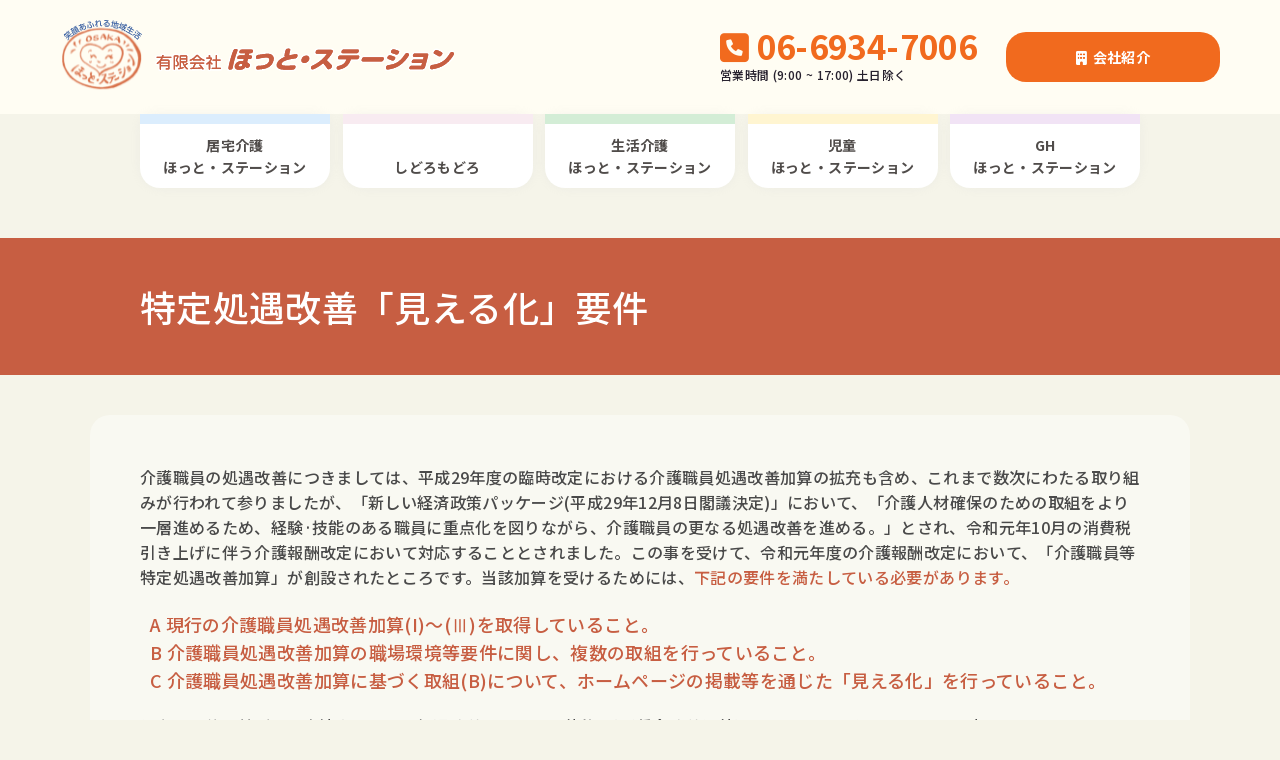

--- FILE ---
content_type: text/html
request_url: http://hotstation.jp/mieruka.html
body_size: 14812
content:
<!DOCTYPE html>
<html lang="ja">
<head>
  <meta charset="utf-8" />
  <meta http-equiv="X-UA-Compatible" content="IE=edge" />
  <meta name="viewport" content="width=device-width,initial-scale=1" />
  <title>特定処遇改善「見える化」要件 | 有限会社ほっと・ステーション</title>
  <meta name="description" content="" />
  <meta property="og:url" content="ページのURL" />
  <meta property="og:title" content="" />
  <meta property="og:type" content="ページのタイプ">
  <meta property="og:description" content="記事の抜粋" />
  <meta property="og:image" content="画像のURL" />
  <meta name="twitter:card" content="カード種類" />
  <meta name="twitter:site" content="@Twitterユーザー名" />
  <meta property="og:site_name" content="サイト名" />
  <meta property="og:locale" content="ja_JP" />
  <meta property="fb:app_id" content="appIDを入力" />
  <link rel="icon" href="画像URL" sizes="16x16" type="image/png" /> 
  <link rel="icon" href="画像URL" sizes="32x32" type="image/png" />  
  <link rel="icon" href="画像URL" sizes="48x48" type="image/png" /> 
  <link rel="icon" href="画像URL" sizes="62x62" type="image/png" />
  <link rel="stylesheet" href="css/reset.css" />
  <link rel="stylesheet" href="css/base.css" />
  <link rel="stylesheet" href="css/style.css" />
  <link rel="preconnect" href="https://fonts.googleapis.com">
  <link rel="preconnect" href="https://fonts.gstatic.com" crossorigin>
  <link href="https://fonts.googleapis.com/css2?family=Kiwi+Maru:wght@400&family=Noto+Sans+JP:wght@300;500;700&display=swap" rel="stylesheet">
  <link rel ="stylesheet" href="https://cdnjs.cloudflare.com/ajax/libs/font-awesome/6.1.1/css/all.min.css">
  <script src="https://code.jquery.com/jquery-2.1.3.min.js"></script>
  <script type="text/javascript">
    $(function(){
          $('#nav_toggle').click(function(){
                $("header").toggleClass('open');
            $("nav").fadeToggle(0);
              });
        });
    </script>
</head>
<body class="subpage">
  <header>
    <div class="info-area">
      <div class="logo-box">
        <h1><a href="index.html"><img src="images/common/logo.svg" alt="有限会社ほっと・ステーション"></a></h1>
      </div>
      <div class="info-box">
        <div class="tel">
          <h2><a href="tel:06-6934-7006"><i class="fa-solid fa-square-phone"></i> <span>06-6934-7006</span></a></h2>
          <p>営業時間 (9:00 ~ 17:00) 土日除く</p>
        </div>
        <div class="company">
          <p><a class="company-button" href="company.html"><i class="fa-solid fa-building"></i><span>会社紹介</span></a></p>
        </div>
      </div>
    </div>
    <div class="navi-box">
      <div id="nav_toggle">
          <div>
              <span></span>
              <span></span>
              <span></span>
          </div>
      </div>
      <nav class="res_nav">
          <ul class="global-navi">
            <li><a href="home-care.html">居宅介護<strong>ほっと・ステーション</strong></a></li>
            <li><a href="life-care-s.html">　<strong>しどろもどろ</strong></a></li>
            <li><a href="life-care-h.html">生活介護<strong>ほっと・ステーション</strong></a></li>
            <li><a href="kids-care.html">児童<strong>ほっと・ステーション</strong></a></li>
            <li><a href="community-life.html">GH<strong>ほっと・ステーション</strong></a></li>
          </ul>
      </nav>
    </div>
  </header>
  <article class="company-article">
    <section class="subpage-title-section mieruka-bg">
      <div class="container flex">
        <h2 class="subpage-title">特定処遇改善「見える化」要件 </h2>
      </div>
    </section>

    <section class="joto-section">
      <div class="container mieruka-contents">
        <p>
        介護職員の処遇改善につきましては、平成29年度の臨時改定における介護職員処遇改善加算の拡充も含め、これまで数次にわたる取り組みが行われて参りましたが、「新しい経済政策パッケージ(平成29年12月8日閣議決定)」において、「介護人材確保のための取組をより一層進めるため、経験·技能のある職員に重点化を図りながら、介護職員の更なる処遇改善を進める。」とされ、令和元年10月の消費税引き上げに伴う介護報酬改定において対応することとされました。この事を受けて、令和元年度の介護報酬改定において、「介護職員等特定処遇改善加算」が創設されたところです。当該加算を受けるためには、<span>下記の要件を満たしている必要があります。</span>
      </p>
      <ul class="mieruka-list">
        <li>A 現行の介護職員処遇改善加算(I)～(Ⅲ)を取得していること。</li>
        <li>B 介護職員処遇改善加算の職場環境等要件に関し、複数の取組を行っていること。</li>
        <li>C 介護職員処遇改善加算に基づく取組(B)について、ホームページの掲載等を通じた「見える化」を行っていること。</li>
      </ul>
      <p>以上の要件に基づき、当法人における処遇改善に関する具体的取組(賃金改善以外)につきまして、以下のとおり公表します。</p>

      <h2>【当法人における加算取得状況】</h2>
      <ul class="mieruka-list2">
        <li>福祉・介護職員等処遇改善加算（Ⅰ）</li>
        <li>福祉・介護職員等特定処遇改善加算（Ⅰ）（Ⅱ）</li>
        <li>福祉・介護職員等ベースアップ等支援加算</li>
      </ul>
      
      <h3>●職場環境等要件について</h3>
      <h4>➡入職促進に向けた取組</h4>
      <ul class="mieruka-list3">
        <li>〇法人や事業所の経営理念や支援方針・人材育成方針、その実現のための施策・仕組みなどの明確化</li>
        <li>〇事業者の共同による採用・人事ローテーション・研修のための制度構築</li>
        <li>〇他産業からの転職者、主婦層、中高年齢者等、経験者・有資格者にこだわらない幅広い採用の仕組みの構築</li>
      </ul>
      <h5>【ほっとな取り組み】</h5>
      <p>人材における役割の明確化を行い、必要な人材確保手段として外部コンサル等を活用し、日々採用活動を行っています。また広域すぎる研修よりも担当を明確化することで、極所的であっても「個別の専門家を育成する」を目標に研修・研鑽に取り組んでいます。</p>
        
      <h4>➡資質の向上やキャリアアップに向けた支援</h4>
      <ul class="mieruka-list3">
        <li>〇働きながら介護福祉士等の取得を目指す者に対する実務者研修受講支援や、より専門性の高い支援技術を取得しようとする者に対する喀痰吸引研修、強度行動障害支援者養成研修、サービス提供責任者研修、中堅職員に対するマネジメント研修の受講支援等</li>
        <li>〇研修の受講やキャリア段位制度と人事考課との連動</li>
        <li>〇上位者・担当者等によるキャリア面談など、キャリアアップ等に関する定期的な相談の機会の確保</li>
      </ul>
      <h5>【ほっとな取り組み】</h5>
      <p>正社員の国家資格保有率7割以上を目標に、資格支援を行っています。上位者面談を年2回の面談を行いキャリアの構成に務めています。<br>
        非常勤社員には、適宜キャリアアップを行っております。<br>
        正・非常勤問わず、資格取得支援に力をいれております。
      </p>
      <h4>➡両立支援・多様な働き方の推進</h4>
      <ul class="mieruka-list3">
        <li>〇子育てや家族等の介護等と仕事の両立を目指すための休業制度等の充実、事業所内託児施設の整備</li>
        <li>〇職員の事情等の状況に応じた勤務シフトや短時間正規職員制度の導入、職員の希望に即した非正規職員か正規職員への転換の制度等の整備</li>
        <li>〇有給休暇が取得しやすい環境の整備</li>
        <li>〇利厚生制度、メンタルヘルス等の職員相談窓口の設置等相談体制の充実</li>
        <li>〇障害を有する者でも働きやすい職場環境の構築や勤務シフトの配慮</li>
      </ul>
      <h5>【ほっとな取り組み】</h5>
      <p>社会保険労務士と顧問契約を結び、適宜就業規則等の見直し改善を行い、働きやすい職場を制度・規則から充実させています。短時間正社員や正規雇用の転換もおこなっています。
        非常勤職員であっても有給休暇の取りやすい環境づくりに力を入れております。<br>
        年1回は、希望者に対してストレスチェックを実施し、嘱託産業医に随時相談を行っています。<br>
        障害を有するものでも共に働き、共に生きる事ができる。を信条に当事者の方にも活躍を頂ける様、理解と環境整備に努めています。
      </p>

      <h4>➡腰痛を含む心身の健康管理</h4>
      <ul class="mieruka-list3">
        <li>〇福祉・介護職員の身体の負担軽減のための介護技術の修得支援、介護ロボットやリフト等の介護機器等の導入及び研修等による腰痛対策の実施</li>
        <li>〇短時間勤務労働者等も受診可能な健康診断・ストレスチェックや、従業者のための休憩室の設置等健康管理対策の実施</li>
        <li>〇雇用管理改善のための管理者に対する研修等の実施</li>
        <li>〇事故・トラブルへの対応マニュアル等の作成等の体制の整備</li>
      </ul>
      <h5>【ほっとな取り組み】</h5>
        <p>介助方法は個別性が高くなる傾向が強いので、当事者・介助者ともに負担の無い介助方法をケースに応じて研修を実施しております。また、介護機器等の導入も積極的におこなっております。
        健康診断は、いかなる社員に対しても実施を促し、その費用に関しても会社負担で行っています(一部限度額制限あり)。
        雇用管理改善に管理者を対象に社会保険労務士より研修を実施しております。</p>
        
        <h4>➡生産性向上のための業務改善の取組</h4>
        <ul class="mieruka-list3">
        <li>〇タブレット端末やインカム等のICT活用や見守り機器等の介護ロボットやセンサー等の導入による業務量の縮減</li>
        <li>〇業務手順書の作成や、記録・報告様式の工夫等による情報共有や作業負担の軽減</li>
        </ul>
        <h5> 【ほっとな取り組み】</h5>
        <p>各部署には、スマホや必要に応じてタブレット端末の使用を行っています。<br>
        また、作業負担の軽減の視点から報告様式のWeb化を実施。</p>
        
        <h4>➡やりがい・働きがいの構成</h4>
        <ul class="mieruka-list3">
        <li>〇ミーティング等による職場内コミュニケーションの円滑化による個々の福祉・介護職員の気づきを踏まえた勤務環境や支援内容の改善</li>
        <li>〇地域包括ケアの一員としてのモチベーション向上に資する、地域の児童・生徒や住民との交流の実施</li>
        <li>〇利用者本位の支援方針など障害福祉や法人の理念等を定期的に学ぶ機会の提供</li>
        <li>〇支援の好事例や、利用者やその家族からの謝意等の情報を共有する機会の提供</li>
        </ul>
        <h5>【ほっとな取り組み】</h5>
        <p>事業所単位でのミーティングに法人で一番に重点を置き、定例で実施しています。<br>
        地域自立支援協議会の参画をはじめ、地域行事に積極的に参加を実施しています。<br>
        生涯学習は、福祉従事者の基本を念頭に、あらゆる学習機会の提供と学習の活用を求める風土づくりに力をいれてきました。</p>
        
      </div>
    </section>

  </article>
  <footer>
    <div class="container">
      <div class="footer-flex">
        <div class="left-side">
          <h1><img src="images/common/logo.svg" alt="有限会社ほっと・ステーション"></h1>
          <h2 class="address">〒536-0008<br>
            大阪市城東区関目1丁目20-22<br>
            生活介護ほっと・ステーション 1階<br>
            児童ほっと・ステーション 2階<br>
            居宅介護・相談支援 3階</h2>
          <p><a class="kinds" href="https://goo.gl/maps/onyfHxHgpTcyQdfM9" target="_blank"><i class="fa-solid fa-window-restore"></i> GOOGLE MAPSはこちら</a></p> 
        </div>
        <div class="right-side">
          <ul class="footer-navi">
            <li>
              <ul>
                <li><a href="index.html">ホーム</a></li>
                <li><a href="company.html">会社紹介</a></li>
              </ul>
            </li>
            <li>
              <ul>
                <li><a href="home-care.html">居宅介護 ほっと・ステーション</a></li>
                <li><a href="life-care-s.html">しどろもどろ</a></li>
                <li><a href="life-care-h.html">生活介護 ほっと・ステーション</a></li>
                <li><a href="kids-care.html">児童 ほっと・ステーション</a></li>
                <li><a href="community-life.html">GH ほっと・ステーション</a></li>
              </ul>
              <p><a class="mieruka" href="mieruka.html">特定処遇改善「見える化」要件</a></p>
            </li>
          </ul>
          
        </div>
      </div>

    <div class="guide-flex">
      <div class="left-side">
        <!--<p><img src="images/common/youtube.svg"> <img src="images/common/facebook.svg"></p>-->
        <small>Copyright 2023 Hot Station all right reserved</small>
      </div>
      <div class="right-side">
        <figure><img src="images/common/sdgs-01.svg"><img src="images/common/sdgs-02.svg"><img src="images/common/sdgs-03.svg"><img src="images/common/sdgs-04.svg"><img src="images/common/sdgs-05.svg"></figure>
      </div>
    </div>
  </div>
  </footer>
</body>
</html>

--- FILE ---
content_type: text/css
request_url: http://hotstation.jp/css/base.css
body_size: 7773
content:
/*@import url(http://fonts.googleapis.com/earlyaccess/notosansjp.css);*/


::selection {
    background:#343434;
    color: #fff;
}

body {
    font-family: -apple-system, BlinkMacSystemFont, "Helvetica Neue", "Segoe UI","Noto Sans Japanese","ヒラギノ角ゴ ProN W3", Meiryo, sans-serif;
    color:#545454;
    line-height:1.6;
    margin:0;
    font-size:14px;
    letter-spacing: 0.025em;
    /*background:#F9F5F7;*/
    background:#FFF;
    box-sizing:border-box !important;
}



/*
body {
    font-family:'Noto Sans JP',-apple-system, BlinkMacSystemFont, "Helvetica Neue", "Segoe UI","Noto Sans Japanese","ヒラギノ角ゴ ProN W3", Meiryo, sans-serif;
    color:#434343;
    line-height:1.6em;
    margin:0;
    font-size:14px;
    letter-spacing: 0.025em;
    background:#F4F5F7;
}*/

a {
    text-decoration:none !important;
    color:#3a3a3a;
}

img {
    max-width: 100%;
    height: auto;
    border: 0;
    vertical-align: top;
}

.clearfix:after {
    content:"";
    display:block;
    clear:both;
}

.tc {text-align:center;}
.tl {text-align:left;}
.tr {text-align:right;}

.vt {vertical-align: top;}
.vm {vertical-align: middle;}
.vb {vertical-align: bottom;}

.bold {font-weight:bold;}

.txt-8 {font-size:8px;}
.txt-10 {font-size:10px;}
.txt-12 {font-size:12px;}
.txt-13 {font-size:13px;}
.txt-14 {font-size:14px;}
.txt-15 {font-size:15px;}
.txt-16 {font-size:16px;}
.txt-17 {font-size:17px;}
.txt-18 {font-size:18px;}
.txt-19 {font-size:19px;}
.txt-20 {font-size:20px;}
.txt-21 {font-size:21px;}
.txt-22 {font-size:22px;}
.txt-23 {font-size:23px;}
.txt-24 {font-size:24px;}
.txt-25 {font-size:25px;}
.txt-26 {font-size:26px;}
.txt-27 {font-size:27px;}
.txt-28 {font-size:28px;}

.ls-05 {letter-spacing:0.05em;}
.ls-1 {letter-spacing:0.1em;}
.ls-2 {letter-spacing:0.2em;}
.ls-20{
    letter-spacing: 20px !important;
    margin-right:-20px;
    line-height:1.6em;
}

.lh-16{line-height:1.6em;}
.lh-18{line-height:1.8em;}

/* ========= margin ========= */

.mt0 { margin-top:0; }
.mt5 {	margin-top:5px; }
.mt10 {	margin-top:10px; }
.mt15 {	margin-top:15px; }
.mt20 {	margin-top:20px; }
.mt25 {	margin-top:25px; }
.mt30 {	margin-top:30px; }
.mt35 {	margin-top:35px; }
.mt40 {	margin-top:40px; }
.mt45 {	margin-top:45px; }
.mt50 {	margin-top:50px; }
.mt60 {	margin-top:60px; }
.mt70 {	margin-top:70px; }
.mt80 {	margin-top:80px; }
.mt90 {	margin-top:90px; }
.mt100 {margin-top:100px; }
.mt1em { margin-top:1em; }

.mb0 { margin-bottom:0; }
.mb5 {	margin-bottom:5px; }
.mb10 {	margin-bottom:10px; }
.mb15 {	margin-bottom:15px; }
.mb20 {	margin-bottom:20px; }
.mb25 {	margin-bottom:25px; }
.mb30 {	margin-bottom:30px; }
.mb35 {	margin-bottom:35px; }
.mb40 {	margin-bottom:40px; }
.mb45 {	margin-bottom:45px; }
.mb50 {	margin-bottom:50px; }
.mb1em { margin-bottom:1em; }

.ml0 {	margin-left:0; }
.ml5 {	margin-left:5px; }
.ml10 {	margin-left:10px; }
.ml15 {	margin-left:15px; }
.ml20 {	margin-left:20px; }
.ml25 {	margin-left:25px; }
.ml30 {	margin-left:30px; }
.ml35 {	margin-left:35px; }
.ml40 {	margin-left:40px; }
.ml45 {	margin-left:45px; }
.ml50 {	margin-left:50px; }

.mr0 {	margin-right:0; }
.mr5 {	margin-right:5px; }
.mr10 {	margin-right:10px; }
.mr15 {	margin-right:15px; }
.mr20 {	margin-right:20px; }
.mr25 {	margin-right:25px; }
.mr30 {	margin-right:30px; }
.mr35 {	margin-right:35px; }
.mr40 {	margin-right:40px; }
.mr45 {	margin-right:45px; }
.mr50 {	margin-right:50px; }

/* ========= padding ========= */
.pd10{ padding:10px;}
.pd20{ padding:20px;}

.pt0 { padding-top:0; }
.pt5 {	padding-top:5px; }
.pt10 {	padding-top:10px; }
.pt15 {	padding-top:15px; }
.pt20 {	padding-top:20px; }
.pt25 {	padding-top:25px; }
.pt30 {	padding-top:30px; }
.pt35 {	padding-top:35px; }
.pt40 {	padding-top:40px; }
.pt45 {	padding-top:45px; }
.pt50 {	padding-top:50px; }
.pt100 { padding-top:100px; }

.pb0 { padding-bottom:0; }
.pb5 { padding-bottom:5px; }
.pb10 {	padding-bottom:10px; }
.pb15 {	padding-bottom:15px; }
.pb20 {	padding-bottom:20px; }
.pb25 { padding-bottom:25px; }
.pb30 {	padding-bottom:30px; }
.pb35 {	padding-bottom:35px; }
.pb40 {	padding-bottom:40px; }
.pb45 {	padding-bottom:45px; }
.pb50 {	padding-bottom:50px; }

.pl0 {	padding-left:0; }
.pl5 {	padding-left:5px; }
.pl10 {	padding-left:10px; }
.pl15 {	padding-left:15px; }
.pl20 {	padding-left:20px; }
.pl25 {	padding-left:25px; }
.pl30 {	padding-left:30px; }
.pl35 {	padding-left:35px; }
.pl40 {	padding-left:40px; }
.pl45 {	padding-left:45px; }
.pl50 {	padding-left:50px; }

.pr0 {	padding-right:0; }
.pr5 {	padding-right:5px; }
.pr10 {	padding-right:10px; }
.pr15 {	padding-right:15px; }
.pr20 {	padding-right:20px; }
.pr25 {	padding-right:25px; }
.pr30 {	padding-right:30px; }
.pr35 {	padding-right:35px; }
.pr40 {	padding-right:40px; }
.pr45 {	padding-right:45px; }
.pr50 {	padding-right:50px; }

/* ========= layout ========= */

.fr{
    float:right;
}

.fl{
    float:left;
}

.half {
    width:50%;
}

.quatro {
    width:25%;
}

.block {
    display:block;
}

.titleLarge::before {
    position: absolute;
    content: "";
    display: block;
    height: 27px;
    width: 10px;
    bottom: 0;
    top: 0;
    left: 0;
    background: #ff007e;
    background: -moz-linear-gradient(45deg, #ff007e 0%, #ff0033 100%);
    background: -webkit-linear-gradient(45deg, #ff007e 0%,#ff0033 100%);
    background: linear-gradient(45deg, #ff007e 0%,#ff0033 100%);
    filter: progid:DXImageTransform.Microsoft.gradient( startColorstr='#ff007e', endColorstr='#ff0033',GradientType=1 );
}
/*
[class*="g-"] {
    display: block;
    float: left;
}
*/
.flex {
    display:flex;
    position:relative;
    z-index:1;
}

.between {
    justify-content: space-between;
}

.relative{
    position:relative;
}

.flex-end{
    align-items: flex-end;
}

.inline_block{
    display:inline-block;
}

@media only screen and  (max-width:599px) {
    
body {
    /*color:#434343;*/
    line-height:1.6em;
    margin:0;
    /*font-size:12px;*/
    letter-spacing: 0.025em;
    /*background:#F4F5F7;*/
    /*background:#fff;*/
}

.rtc{
    text-align: center;
}

.res-block {
    display:block;
}

.res-pt0 {	padding-top:0px; !important}
.res-pt10 {	padding-top:10px; !important}
.res-pt30 {	padding-top:30px; !important}  
.res-mt30 {	margin-top:30px; !important}

.s1 {
  width: 8.33333%; }
 
.s2 {
  width: 16.66667%; }
 
.s3 {
  width: 25.0%; }
 
.s4 {
  width: 33.33333%; }
 
.s5 {
  width: 41.66667%; }
 
.s6 {
  width: 50.0%; }
 
.s7 {
  width: 58.33333%; }
 
.s8 {
  width: 66.66667%; }
 
.s9 {
  width: 75.0%; }
 
.s10 {
  width: 83.33333%; }
 
.s11 {
  width: 91.66667%; }
 
.s12 {
  width: 100.0% !important;}
}

@media screen and (min-width:600px) and ( max-width:960px) {

.m1 {
width: 8.33333%; }

.m2 {
width: 16.66667%; }

.m3 {
width: 25.0%; }

.m4 {
width: 33.33333%;}

.m5 {
width: 41.66667%; }

.m6 {width: 50.0%;}

.m7 {
width: 58.33333%; }

.m8 {
width: 66.66667%; }

.m9 {
width: 75.0%; }

.m10 {
width: 83.33333%; }

.m11 {
width: 91.66667%; }

.m12 {
width: 100.0%; }
}

@media print, screen and (min-width:960px) {
.l1 {
width: 8.33333%; }

.l2 {
width: 16.66667%; }

.l3 {
width: 25.0%; }

.l4_p {
width: 32.5%;}
    
.l4 {
width: 33.33333%;}

.l5 {
width: 41.66667%; }

.l6 {
width: 50.0%; }

.l7 {
width: 58.33333%; }

.l8 {
width: 66.66667%; }

.l9 {
width: 75.0%; }

.l10 {
width: 83.33333%; }

.l11 {
width: 91.66667%; }

.l12 {
    width: 100.0%; }
}

/*js*/



--- FILE ---
content_type: text/css
request_url: http://hotstation.jp/css/style.css
body_size: 46029
content:
@charset "UTF-8";
body, * {
  box-sizing: border-box !important; }

body {
  font-family: 'Noto Sans JP', sans-serif;
  color: #27212e; }

body.toppage, body.subpage {
  background: #F5F4E9; }

.container {
  position: relative;
  width: 1000px;
  margin: 0 auto; }
  @media screen and (max-width: 767px) {
    .container {
      width: 95%; } }

@media screen and (max-width: 767px) {
  .sp-flex {
    display: flex; } }

.info-area {
  padding: 20px 60px;
  display: flex;
  align-items: center;
  justify-content: space-between;
  background: #FFFDF3; }
  @media screen and (max-width: 767px) {
    .info-area {
      padding: 20px; } }

.navi-box {
  width: 100%;
  margin-bottom: 50px; }

.global-navi {
  width: 1000px;
  margin: 0 auto;
  display: flex;
  justify-content: space-between; }
  @media screen and (max-width: 767px) {
    .global-navi {
      width: 100%;
      flex-direction: column;
      justify-content: flex-start;
      margin-top: 50px; } }
  .global-navi li {
    width: 19%;
    text-align: center; }
    @media screen and (max-width: 767px) {
      .global-navi li {
        width: 80%;
        margin-bottom: 10px; } }
    .global-navi li:first-child a {
      border-top: 10px solid rgba(189, 222, 251, 0.54); }
      .global-navi li:first-child a:hover {
        background: rgba(189, 222, 251, 0.54); }
    .global-navi li:nth-child(2) a {
      border-top: 10px solid rgba(234, 196, 214, 0.34); }
      .global-navi li:nth-child(2) a:hover {
        background: rgba(234, 196, 214, 0.34); }
    .global-navi li:nth-child(3) a {
      border-top: 10px solid rgba(156, 215, 162, 0.44); }
      .global-navi li:nth-child(3) a:hover {
        background: rgba(156, 215, 162, 0.44); }
    .global-navi li:nth-child(4) a {
      border-top: 10px solid rgba(255, 242, 194, 0.74); }
      .global-navi li:nth-child(4) a:hover {
        background: rgba(255, 242, 194, 0.74); }
    .global-navi li:nth-child(5) a {
      border-top: 10px solid rgba(213, 174, 224, 0.34); }
      .global-navi li:nth-child(5) a:hover {
        background: rgba(213, 174, 224, 0.34); }
    .global-navi li a {
      width: 100%;
      display: block;
      padding: 10px;
      border-radius: 0 0 20px 20px;
      background: #fff;
      box-shadow: 0px 0px 16px -6px rgba(217, 216, 214, 0.6);
      transition: .4s;
      font-size: 14px;
      font-weight: 700;
      color: #504C4A; }
      @media screen and (max-width: 767px) {
        .global-navi li a {
          font-size: 12px;
          line-height: 1.6;
          padding: 10px 20px;
          text-align: center; } }
      .global-navi li a:hover {
        background: #faece1;
        /*border-top:10px solid #ffffff;*/ }
      .global-navi li a strong {
        display: block; }

/*====================================
ハンバーガーメニュー
====================================*/
@media screen and (max-width: 767px) {
  .res_nav {
    display: none;
    position: fixed;
    top: 74px;
    right: 0;
    width: 100%;
    height: 100%;
    background: rgba(249, 243, 217, 0.937);
    left: 0;
    transition-property: transform;
    overflow: hidden;
    z-index: 99; }

  header nav ul {
    display: block;
    width: 90%;
    height: 80%;
    position: absolute;
    top: 0px;
    right: 0px;
    bottom: 0px;
    left: 0px;
    margin: auto; }

  header nav ul li {
    margin: 0 auto;
    text-align: center;
    width: 100%; }

  header nav ul li:last-child {
    border: none; }

  header nav ul li a {
    display: block;
    color: #fff;
    padding: 10px 20px;
    font-weight: bold;
    font-size: 14px;
    border-bottom: 1px dotted #fff;
    text-align: left;
    letter-spacing: 0.075em; }
    header nav ul li a br {
      display: none; }

  #nav_toggle {
    display: block;
    width: 5%;
    width: 30px;
    height: 5%;
    height: 30px;
    position: absolute;
    top: 27px;
    right: 20px;
    z-index: 101;
    margin-left: auto; }

  #nav_toggle div {
    position: relative; }

  #nav_toggle span {
    display: block;
    height: 3px;
    background: #e35c09;
    position: absolute;
    width: 100%;
    right: 0;
    -webkit-transition: 0.3s ease-in-out;
    -moz-transition: 0.3s ease-in-out;
    transition: 0.3s ease-in-out; }

  #nav_toggle span:nth-child(1) {
    top: 0px; }

  #nav_toggle span:nth-child(2) {
    top: 9px; }

  #nav_toggle span:nth-child(3) {
    top: 18px; }

  .open {
    position: relative; }

  .open #nav_toggle span:nth-child(1) {
    background: #F16A1E !important;
    top: 10px;
    -webkit-transform: rotate(135deg);
    -moz-transform: rotate(135deg);
    transform: rotate(135deg);
    z-index: 100; }

  .open #nav_toggle span:nth-child(2) {
    width: 0;
    left: 50%; }

  .open #nav_toggle span:nth-child(3) {
    background: #F16A1E !important;
    top: 10px;
    -webkit-transform: rotate(-135deg);
    -moz-transform: rotate(-135deg);
    transform: rotate(-135deg); } }
/*====================ハンバーガーメニューEND==========================*/
.animation-text {
  padding-bottom: 350px;
  /*background:url(../images/top/contact-bg.jpg)  no-repeat center top;*/
  background: url(../images/top/stripe.png) repeat;
  mix-blend-mode: multiply;
  overflow: hidden;
  position: relative;
  z-index: 1; }
  @media screen and (max-width: 767px) {
    .animation-text {
      padding-bottom: 300px; } }
  .animation-text:after {
    top: 0;
    position: absolute;
    content: '';
    width: 100%;
    height: 100%;
    background: rgba(241, 106, 30, 0.63);
    background: #eba47b;
    mix-blend-mode: multiply;
    z-index: 0; }

.a-text {
  display: inline-block;
  color: rgba(244, 244, 244, 0.5);
  color: rgba(244, 244, 244, 0.8);
  white-space: nowrap;
  animation: text_scroll 40s linear infinite;
  padding-left: 100%;
  font-size: 180px;
  font-weight: bold;
  line-height: 1;
  /*margin-top:-25px;*/
  margin-top: 30px;
  z-index: 2;
  position: relative; }
  @media screen and (max-width: 767px) {
    .a-text {
      font-size: 80px;
      margin-top: 10px; } }

@keyframes text_scroll {
  0% {
    transform: translateX(0); }
  100% {
    transform: translateX(-100%); } }
@media screen and (max-width: 767px) {
  .logo-box h1 {
    min-width: 190px; } }

.info-box {
  display: flex;
  justify-content: space-between;
  align-items: center;
  width: 500px; }
  @media screen and (max-width: 767px) {
    .info-box {
      width: 100%;
      justify-content: flex-end;
      margin-right: 45px; } }

.tel {
  /*text-align: center;*/ }
  @media screen and (max-width: 767px) {
    .tel {
      margin-right: 10px; } }
  .tel h2 a {
    font-size: 33px;
    font-weight: 700;
    color: #F16A1E;
    line-height: 1; }
    @media screen and (max-width: 767px) {
      .tel h2 a {
        font-size: 32px; }
        .tel h2 a span {
          display: none; } }
  .tel p {
    font-size: 12px;
    font-weight: 500; }
    @media screen and (max-width: 767px) {
      .tel p {
        font-size: 10px;
        display: none; } }

.company-button {
  display: inline-block;
  padding: 14px 70px;
  border-radius: 20px;
  background: #F16A1E;
  color: #fff;
  font-weight: 700;
  text-align: center; }
  @media screen and (max-width: 767px) {
    .company-button {
      font-size: 13px;
      padding: 10px 40px 10px; } }
  .company-button span {
    margin-left: 5px; }

@media screen and (max-width: 767px) {
  header .company-button {
    padding: 6px 9px 6.5px;
    line-height: 1;
    border-radius: 4px;
    font-size: 15px; } }
@media screen and (max-width: 767px) {
  header .company-button span {
    display: none; } }

@media screen and (max-width: 767px) {
  .about-section {
    padding-top: 50px;
    padding-bottom: 50px; } }

.policy-section {
  padding-top: 100px;
  padding-bottom: 100px; }
  @media screen and (max-width: 767px) {
    .policy-section {
      padding-top: 0px;
      padding-bottom: 50px; } }

.facility-section {
  padding-top: 100px;
  padding-bottom: 100px;
  background: #FEFAEF; }
  @media screen and (max-width: 767px) {
    .facility-section {
      padding-top: 50px;
      padding-bottom: 50px; } }

.flex-container {
  width: 100%;
  display: flex;
  justify-content: space-between;
  align-items: center; }
  @media screen and (max-width: 767px) {
    .flex-container {
      width: 90%;
      margin: 0 auto;
      display: block;
      flex-direction: column; } }
  .flex-container .left-image {
    width: 40%;
    position: relative;
    /*max-width:600px;*/ }
    @media screen and (max-width: 767px) {
      .flex-container .left-image {
        width: 50%; } }
    .flex-container .left-image img {
      width: 100%; }
    .flex-container .left-image:before {
      content: '';
      width: 641px;
      height: 683px;
      background: url(../images/top/bg-01.svg);
      background-repeat: no-repeat;
      background-size: cover;
      position: absolute;
      top: -100px;
      left: 0;
      z-index: -1; }
      @media screen and (max-width: 767px) {
        .flex-container .left-image:before {
          width: 200px;
          height: auto; } }
  .flex-container .right-contents {
    width: 43%;
    margin-right: 10%;
    position: relative; }
    @media screen and (max-width: 767px) {
      .flex-container .right-contents {
        width: 100%; } }
    .flex-container .right-contents:before {
      content: '';
      width: 528px;
      height: 428px;
      background: url(../images/top/bg-02.svg);
      background-repeat: no-repeat;
      background-size: cover;
      position: absolute;
      top: -100px;
      right: 0;
      z-index: -1; }
    .flex-container .right-contents:after {
      content: '';
      width: 136px;
      height: 79px;
      background: url(../images/top/flower-01.svg);
      background-repeat: no-repeat;
      background-size: cover;
      position: absolute;
      top: -50px;
      right: -50px; }
      @media screen and (max-width: 767px) {
        .flex-container .right-contents:after {
          width: 20%;
          height: 39px;
          background-size: contain;
          right: 0px; } }
  .flex-container .left-contents {
    width: 40%;
    margin-left: 10%;
    position: relative; }
    @media screen and (max-width: 767px) {
      .flex-container .left-contents {
        width: 100%;
        margin-left: 0; } }
    .flex-container .left-contents:before {
      content: '';
      width: 246px;
      height: 198px;
      background: url(../images/top/bg-02.svg);
      background-repeat: no-repeat;
      background-size: cover;
      position: absolute;
      top: 100px;
      left: 300px;
      z-index: -1; }
      @media screen and (max-width: 767px) {
        .flex-container .left-contents:before {
          width: 200px;
          height: auto;
          top: 0;
          right: 0; } }
  .flex-container .right-image {
    width: 40%;
    margin-right: 10%;
    position: relative;
    /*max-width:600px;*/ }
    @media screen and (max-width: 767px) {
      .flex-container .right-image {
        width: 80%;
        margin: 0 auto; } }
    .flex-container .right-image img {
      width: 100%; }

.company-article .flex-container {
  margin-top: 100px;
  margin-bottom: 30px; }
  .company-article .flex-container .left-contents {
    width: 60%;
    margin-left: 0; }
    @media screen and (max-width: 767px) {
      .company-article .flex-container .left-contents {
        width: 100%; } }
  .company-article .flex-container .right-contents {
    width: 50%; }
    @media screen and (max-width: 767px) {
      .company-article .flex-container .right-contents {
        width: 100%; } }
    .company-article .flex-container .right-contents:after {
      right: -150px; }
      @media screen and (max-width: 767px) {
        .company-article .flex-container .right-contents:after {
          right: 10px; } }
.company-article .policy-list {
  margin-bottom: 50px; }
  @media screen and (max-width: 767px) {
    .company-article .policy-list {
      margin-bottom: 0px; } }
.company-article .mt40 {
  margin-top: 0 !important; }
@media screen and (max-width: 767px) {
  .company-article .business-content a {
    font-size: 14px; } }
@media screen and (max-width: 767px) {
  .company-article .business-content a img {
    display: block; } }

.heading-01 {
  font-size: 23px;
  font-weight: bold;
  color: #504C4A;
  margin-bottom: 35px; }
  @media screen and (max-width: 767px) {
    .heading-01 {
      font-size: 16px;
      margin-top: 20px;
      margin-bottom: 20px; } }
  .heading-01 strong {
    margin-right: 5px;
    font-size: 35px;
    color: #F16A1E; }
    @media screen and (max-width: 767px) {
      .heading-01 strong {
        font-size: 22px; } }

.heading-02 {
  font-weight: 700;
  font-size: 23px;
  color: #F16A1E; }
  @media screen and (max-width: 767px) {
    .heading-02 {
      font-size: 16px; } }

.heading-02-02 {
  font-weight: 700;
  font-size: 23px;
  color: #F16A1E;
  padding: 0 10px;
  margin-top: 30px; }
  @media screen and (max-width: 767px) {
    .heading-02-02 {
      font-size: 16px; } }

.heading-03 {
  font-style: normal;
  font-weight: 700;
  font-size: 23px; }
  @media screen and (max-width: 767px) {
    .heading-03 {
      font-size: 14px; } }
  .heading-03 span {
    font-style: normal;
    font-weight: 700;
    font-size: 35px;
    color: #F16A1E;
    display: block;
    letter-spacing: 0.075em; }
    @media screen and (max-width: 767px) {
      .heading-03 span {
        font-size: 22px; } }

.heading-04 {
  margin-top: 20px;
  margin-bottom: 30px;
  padding: 10px;
  border: 2px solid #6aac6a;
  font-style: normal;
  font-weight: 700;
  font-size: 20px;
  text-align: center; }
  @media screen and (max-width: 767px) {
    .heading-04 {
      font-size: 14px;
      margin-bottom: 10px; } }
  .heading-04 span {
    font-style: normal;
    font-weight: 700;
    font-size: 24px;
    color: #6aac6a;
    margin-right: 10px;
    letter-spacing: 0.075em; }
    @media screen and (max-width: 767px) {
      .heading-04 span {
        font-size: 16px; } }

.heading-a {
  font-family: 'Kiwi Maru', serif;
  font-size: 35px;
  font-weight: bold;
  color: #504C4A;
  margin-bottom: 35px; }
  @media screen and (max-width: 767px) {
    .heading-a {
      font-size: 20px;
      letter-spacing: -0.05em;
      margin-bottom: 15px; } }

.heading-b {
  font-family: 'Kiwi Maru', serif;
  font-size: 35px !important;
  font-weight: bold;
  color: #504C4A;
  margin-top: 20px;
  margin-bottom: 25px !important;
  display: inline-block;
  margin-left: auto;
  margin-right: auto;
  background: rgba(241, 106, 30, 0.13); }
  .heading-b span {
    color: #F16A1E; }
  @media screen and (max-width: 767px) {
    .heading-b {
      font-size: 20px !important;
      letter-spacing: -0.05em;
      margin-bottom: 15px;
      margin-left: 10px;
      margin-bottom: 15px !important; } }

.text-a {
  font-size: 16px;
  padding: 0 15px;
  line-height: 1.8; }
  @media screen and (max-width: 767px) {
    .text-a {
      font-size: 14px;
      line-height: 1.6; } }

.contents-text {
  font-size: 18px;
  line-height: 1.9;
  font-weight: 500;
  margin-bottom: 50px; }
  @media screen and (max-width: 767px) {
    .contents-text {
      font-size: 14px;
      letter-spacing: -0.05em; } }

.policy-list {
  width: 49%; }
  @media screen and (max-width: 767px) {
    .policy-list {
      display: flex;
      justify-content: space-between;
      width: 100%;
      flex-wrap: wrap; } }
  .policy-list li {
    width: 100%;
    min-height: 170px;
    display: flex;
    align-items: center;
    padding: 30px 30px;
    background: #FEFAEF;
    border: 1px solid #F16A1E;
    box-shadow: 0px 4px 29px 4px rgba(255, 247, 220, 0.16);
    border-radius: 20px;
    margin-bottom: 35px; }
    @media screen and (max-width: 767px) {
      .policy-list li {
        width: 49%;
        display: block;
        padding: 15px 15px;
        margin-bottom: 15px;
        min-height: 140px; } }
    .policy-list li .number {
      font-size: 38px;
      font-weight: bold;
      color: rgba(241, 106, 30, 0.63);
      margin-right: 30px; }
      @media screen and (max-width: 767px) {
        .policy-list li .number {
          font-size: 22px;
          margin-right: 0px;
          margin-bottom: 10px; } }
    .policy-list li .policy-main {
      /*padding-right:30px;*/ }
      .policy-list li .policy-main h2 {
        font-size: 20px;
        font-weight: bold;
        margin-bottom: 10px;
        color: #5b5b5b; }
        @media screen and (max-width: 767px) {
          .policy-list li .policy-main h2 {
            font-size: 15px; } }
        .policy-list li .policy-main h2 span {
          color: #F16A1E; }
      .policy-list li .policy-main p {
        font-size: 18px;
        font-size: 300;
        color: #5b5b5b; }
        @media screen and (max-width: 767px) {
          .policy-list li .policy-main p {
            font-size: 12px;
            line-height: 1.4; } }

@media screen and (max-width: 767px) {
  .mt40 {
    margin-top: 0px; } }

.flex {
  display: flex;
  justify-content: space-between; }
  @media screen and (max-width: 767px) {
    .flex {
      display: block; } }

.facility-list {
  display: flex;
  justify-content: space-between;
  flex-wrap: wrap;
  align-items: stretch;
  margin-top: 80px; }
  @media screen and (max-width: 767px) {
    .facility-list {
      display: block; } }
  .facility-list > li {
    position: relative;
    width: 48%;
    margin-bottom: 40px; }
    @media screen and (max-width: 767px) {
      .facility-list > li {
        width: 100%;
        margin-bottom: 30px; } }
    .facility-list > li > a {
      box-shadow: 4px 4px 4px 5px #00000008;
      border-radius: 20px;
      width: 100%;
      height: 100%;
      display: block;
      background: #fff;
      transition: .4s; }
      .facility-list > li > a .facility-heading {
        background: #eee;
        padding: 30px 45px;
        border-radius: 20px 20px 0 0;
        font-size: 28px;
        font-weight: bold; }
        @media screen and (max-width: 767px) {
          .facility-list > li > a .facility-heading {
            padding: 15px 30px;
            font-size: 20px; } }
        .facility-list > li > a .facility-heading strong {
          font-size: 24px;
          margin-left: 10px; }
          @media screen and (max-width: 767px) {
            .facility-list > li > a .facility-heading strong {
              font-size: 16px; } }
      .facility-list > li > a:hover {
        box-shadow: none; }
    .facility-list > li:first-child a:hover {
      background: rgba(189, 222, 251, 0.54); }
    .facility-list > li:first-child .facility-heading {
      background: rgba(189, 222, 251, 0.54); }
    .facility-list > li:nth-child(2) a:hover {
      background: rgba(234, 196, 214, 0.34); }
    .facility-list > li:nth-child(2) .facility-heading {
      background: rgba(234, 196, 214, 0.34); }
    .facility-list > li:nth-child(3) a:hover {
      background: rgba(156, 215, 162, 0.44); }
    .facility-list > li:nth-child(3) .facility-heading {
      background: rgba(156, 215, 162, 0.44); }
    .facility-list > li:nth-child(4) a:hover {
      background: rgba(255, 242, 194, 0.74); }
    .facility-list > li:nth-child(4) .facility-heading {
      background: rgba(255, 242, 194, 0.74); }
    .facility-list > li:nth-child(5) a:hover {
      background: rgba(213, 174, 224, 0.34); }
    .facility-list > li:nth-child(5) .facility-heading {
      background: rgba(213, 174, 224, 0.34); }

.facility-explain {
  font-size: 15px;
  line-height: 1.8;
  margin-bottom: 40px;
  height: 8em; }
  @media screen and (max-width: 767px) {
    .facility-explain {
      font-size: 12px; } }

.kinds {
  display: inline-block;
  padding: 5px 20px;
  font-size: 16px;
  font-weight: 300;
  color: #C75E42;
  background: #FFFFFF;
  border: 1px solid #C7A196;
  border-radius: 20px; }
  @media screen and (max-width: 767px) {
    .kinds {
      font-size: 13px;
      padding: 3px 15px; } }

.kinds-objects {
  margin-top: 20px;
  display: flex;
  justify-content: space-between; }
  @media screen and (max-width: 767px) {
    .kinds-objects {
      flex-wrap: wrap;
      justify-content: flex-start; } }
  .kinds-objects li {
    font-size: 18px;
    width: 61px;
    height: 61px;
    display: flex;
    align-items: center;
    justify-content: center;
    border-radius: 50%;
    text-align: center; }
    @media screen and (max-width: 767px) {
      .kinds-objects li {
        margin: 5px; } }
    .kinds-objects li:first-child {
      background: #FFF4F4;
      border: 1px solid #BD075D;
      color: #BD075D; }
    .kinds-objects li:nth-child(2) {
      background: #EBE2FF;
      border: 1px solid #4107BD;
      color: #4107BD; }
    .kinds-objects li:nth-child(3) {
      background: #DBE7FF;
      border: 1px solid #0745BD;
      color: #0745BD; }
    .kinds-objects li:nth-child(4) {
      background: #E7F5F5;
      border: 1px solid #218989;
      color: #218989; }
    .kinds-objects li:nth-child(5) {
      background: #EBF8E3;
      border: 1px solid #25480F;
      color: #25480F;
      font-size: 12px;
      line-height: 1.2; }
    .kinds-objects li:nth-child(6) {
      background: #FEF2EC;
      border: 1px solid #BD4907;
      color: #BD4907; }
    .kinds-objects li.off {
      background: #EEEEEE;
      border: 1px solid #D9DBDD;
      color: #D9DBDD; }

.pad-area {
  padding: 45px; }
  @media screen and (max-width: 767px) {
    .pad-area {
      padding: 20px 30px 20px; } }

.tab-area {
  width: 300px;
  margin-left: auto;
  display: flex;
  justify-content: space-between;
  margin-right: 30px;
  position: absolute;
  top: -40px;
  right: 0; }
  @media screen and (max-width: 767px) {
    .tab-area {
      width: 300px;
      top: -30px; } }
  .tab-area .tab {
    display: block;
    border: 1px solid #F16A1E;
    border-bottom: none;
    color: #F16A1E;
    font-size: 20px;
    font-weight: 500;
    text-align: center;
    padding: 4px 25px 3px;
    background: #fff;
    border-radius: 20px 20px 0 0; }
    @media screen and (max-width: 767px) {
      .tab-area .tab {
        font-size: 16px; } }

.contact-card {
  box-shadow: 8px 4px 12px 0px #0000000F;
  width: 100%;
  position: absolute;
  z-index: 5;
  background: #FFF5EC;
  top: -350px;
  left: 0;
  margin-top: 50px;
  border-radius: 20px;
  padding: 70px;
  display: flex;
  justify-content: space-between;
  align-items: center; }
  @media screen and (max-width: 767px) {
    .contact-card {
      top: -300px;
      padding: 20px 20px 30px;
      flex-direction: column-reverse; } }
  .contact-card .left-side {
    width: 48%;
    position: relative; }
    @media screen and (max-width: 767px) {
      .contact-card .left-side {
        width: 100%; }
        .contact-card .left-side .tel {
          font-size: 20px; }
          .contact-card .left-side .tel span {
            display: inline-block; }
          .contact-card .left-side .tel p {
            display: block;
            font-size: 12px; } }
    .contact-card .left-side .abs-01 {
      position: absolute;
      top: -40px;
      right: 40px; }
      @media screen and (max-width: 767px) {
        .contact-card .left-side .abs-01 {
          top: -60px;
          right: 10px; } }
    .contact-card .left-side .contact-heading {
      font-size: 26px;
      font-weight: 500;
      line-height: 1.5;
      margin-bottom: 20px; }
      @media screen and (max-width: 767px) {
        .contact-card .left-side .contact-heading {
          margin-bottom: 10px;
          font-size: 16px; } }
      .contact-card .left-side .contact-heading span {
        font-weight: bold;
        color: #F16A1E; }
    .contact-card .left-side h3 {
      font-size: 18px;
      margin-bottom: 20px; }
      @media screen and (max-width: 767px) {
        .contact-card .left-side h3 {
          font-size: 12px;
          margin-bottom: 10px; } }
    .contact-card .left-side p {
      font-size: 16px; }
  .contact-card .right-side {
    width: 48%;
    text-align: right; }
    @media screen and (max-width: 767px) {
      .contact-card .right-side {
        width: 40%; } }

footer {
  background: #FFFCEF;
  padding-top: 215px;
  padding-bottom: 200px; }
  @media screen and (max-width: 767px) {
    footer {
      padding-top: 150px;
      padding-bottom: 100px; } }

.footer-flex {
  display: flex;
  justify-content: space-between; }
  @media screen and (max-width: 767px) {
    .footer-flex {
      display: block; } }

.address {
  margin-top: 20px;
  margin-bottom: 20px;
  font-size: 16px;
  font-weight: 500;
  line-height: 1.7;
  color: #C75E42; }
  @media screen and (max-width: 767px) {
    .address {
      font-size: 14px; } }

.footer-navi {
  margin-top: 30px;
  display: flex;
  justify-content: space-between;
  font-size: 16px; }
  @media screen and (max-width: 767px) {
    .footer-navi {
      font-size: 14px; } }
  .footer-navi ul {
    margin-right: 50px; }
    @media screen and (max-width: 767px) {
      .footer-navi ul {
        margin-right: 0; } }
    .footer-navi ul li {
      margin-bottom: 10px; }

.guide-flex {
  margin-top: 60px;
  padding-bottom: 10px;
  display: flex;
  justify-content: space-between;
  align-items: flex-end;
  border-bottom: 1px solid #C75E42; }
  .guide-flex small {
    color: #C75E42;
    font-size: 14px;
    margin-top: 10px;
    display: inline-block; }
  @media screen and (max-width: 767px) {
    .guide-flex .right-side {
      text-align: right; } }
  .guide-flex .right-side figure img {
    margin-right: 10px; }
    .guide-flex .right-side figure img:last-child {
      margin-right: 0; }

/*==========================================
subpage
============================================*/
.subpage-title-section {
  padding-top: 40px;
  padding-bottom: 40px;
  background: #fff;
  margin-bottom: 40px; }
  @media screen and (max-width: 767px) {
    .subpage-title-section .kinds-objects {
      margin-top: 10px; } }
  @media screen and (max-width: 767px) {
    .subpage-title-section .kinds-objects li {
      width: 46px;
      height: 46px;
      font-size: 14px; } }
  @media screen and (max-width: 767px) {
    .subpage-title-section .kinds-objects li:nth-child(5) {
      font-size: 10px; } }

.home-care {
  /*border-top:20px solid $light-blue;*/
  background: rgba(189, 222, 251, 0.54); }

.life-care-s {
  background: rgba(234, 196, 214, 0.34); }

.life-care-h {
  background: rgba(156, 215, 162, 0.44); }

.kids-care {
  background: rgba(255, 242, 194, 0.74); }

.community-life {
  background: rgba(213, 174, 224, 0.34); }

.mieruka-bg {
  background: #C75E42; }
  .mieruka-bg .subpage-title {
    color: #fff; }

.subpage-title {
  font-size: 36px; }
  @media screen and (max-width: 767px) {
    .subpage-title {
      font-size: 24px;
      margin-bottom: 20px;
      line-height: 1.5; } }

.subpage-title-box {
  width: 380px; }
  @media screen and (max-width: 767px) {
    .subpage-title-box {
      width: 100%; } }

.joto-section {
  background: rgba(255, 255, 255, 0.4);
  width: 1100px;
  margin: 0 auto 100px;
  padding: 50px;
  border-radius: 20px; }
  @media screen and (max-width: 767px) {
    .joto-section {
      width: 100%;
      padding: 0px; } }

.office-name {
  font-size: 30px;
  font-weight: bold;
  color: #F16A1E;
  border: 1px solid #F16A1E;
  color: #F16A1E;
  font-size: 26px;
  font-weight: 300;
  text-align: center;
  padding: 10px 45px 10px;
  background: #fff;
  border-radius: 20px;
  margin-bottom: 30px; }
  @media screen and (max-width: 767px) {
    .office-name {
      font-size: 18px;
      line-height: 1.4; } }
  .office-name strong {
    /*
    margin-left:20px;
    border: 1px solid #F16A1E;
    color: #F16A1E;
    font-size: 26px;
    font-weight: 500;
    text-align: center;
    padding: 10px 45px 10px;
    background: #fff;
    border-radius: 20px;
    */
    margin-left: 20px;
    font-weight: 500;
    font-size: 36px; }
    @media screen and (max-width: 767px) {
      .office-name strong {
        font-size: 20px;
        display: block;
        margin-left: 0; } }

.explanation {
  margin-top: 20px;
  font-size: 18px;
  font-weight: 400;
  color: #504C4A;
  line-height: 1.8;
  padding: 0 10px;
  margin-bottom: 30px; }
  @media screen and (max-width: 767px) {
    .explanation {
      font-size: 13px;
      line-height: 1.6; } }
  .explanation span {
    display: block;
    color: #F16A1E; }

.business-content {
  font-size: 22px;
  font-weight: 500;
  color: #F16A1E;
  padding-left: 10px;
  padding-bottom: 5px;
  border-bottom: 1px dotted #F16A1E;
  margin-bottom: 10px; }
  @media screen and (max-width: 767px) {
    .business-content {
      font-size: 18px;
      line-height: 1.6; } }
  .business-content + h4 {
    padding: 0 15px;
    font-size: 20px;
    margin-bottom: 30px; }
    @media screen and (max-width: 767px) {
      .business-content + h4 {
        font-size: 16px;
        line-height: 1.6; } }
    .business-content + h4 span {
      display: block;
      font-size: 16px; }
      @media screen and (max-width: 767px) {
        .business-content + h4 span {
          font-size: 13px;
          line-height: 1.6; } }

.content-list {
  margin-top: 30px;
  margin-bottom: 60px; }
  .content-list .content-box {
    position: relative;
    background: #fff;
    padding: 30px;
    border-radius: 20px;
    margin-bottom: 30px; }
    @media screen and (max-width: 767px) {
      .content-list .content-box {
        padding: 20px; } }
    @media screen and (max-width: 767px) {
      .content-list .content-box figure {
        width: 100%;
        text-align: center; } }
    .content-list .content-box .left-side {
      width: 300px; }
    .content-list .content-box .list-title {
      display: inline-block;
      font-size: 18px;
      font-weight: bold;
      color: #F16A1E;
      /*border:1px solid #F16A1E;*/
      background: #fbf5f2;
      text-align: center;
      padding: 10px 45px 10px;
      border-radius: 20px;
      margin-bottom: 25px; }
      @media screen and (max-width: 767px) {
        .content-list .content-box .list-title {
          font-size: 16px;
          padding: 10px 25px 10px;
          margin-bottom: 15px; } }
    .content-list .content-box .content-text {
      font-size: 16px;
      margin-bottom: 30px;
      margin-left: 3em;
      line-height: 1.8; }
      @media screen and (max-width: 767px) {
        .content-list .content-box .content-text {
          font-size: 13px;
          line-height: 1.6;
          margin-left: 0; } }
      .content-list .content-box .content-text strong {
        font-size: 16px;
        display: inline-block;
        color: #F16A1E;
        font-weight: bold;
        border-bottom: 1px solid #fbdece;
        padding-bottom: 8px;
        margin-bottom: 3px; }
        @media screen and (max-width: 767px) {
          .content-list .content-box .content-text strong {
            font-size: 14px;
            padding-bottom: 4px; } }
      .content-list .content-box .content-text span {
        font-size: 17px;
        display: inline-block;
        border-bottom: 1px solid #fbdece;
        padding-bottom: 8px;
        margin-bottom: 3px; }
        @media screen and (max-width: 767px) {
          .content-list .content-box .content-text span {
            font-size: 13px; } }
    .content-list .content-box .in-list {
      margin-top: 17px;
      display: flex;
      justify-content: space-between;
      flex-wrap: wrap; }
      .content-list .content-box .in-list li {
        width: 49%;
        margin-bottom: 10px;
        padding: 10px 15px;
        border-radius: 20px;
        font-size: 16px;
        background: #fbf5f2; }
        @media screen and (max-width: 767px) {
          .content-list .content-box .in-list li {
            width: 100%;
            font-size: 13px; } }

.content-container {
  /*width:850px;
  margin: 0 auto;*/ }
  @media screen and (max-width: 767px) {
    .content-container {
      width: 100%; } }

.content-image-01 {
  position: absolute;
  width: 200px;
  bottom: 30px;
  right: 30px; }
  @media screen and (max-width: 767px) {
    .content-image-01 {
      width: 80px !important;
      top: 0;
      right: 30px; } }

.content-image-02 {
  position: absolute;
  width: 300px;
  bottom: 30px;
  right: 30px; }
  @media screen and (max-width: 767px) {
    .content-image-02 {
      width: 180px;
      top: 40px;
      right: 30px; } }

.advice-box {
  position: relative;
  margin-top: 100px; }
  @media screen and (max-width: 767px) {
    .advice-box {
      margin-top: 50px; } }
  .advice-box .advice-image {
    position: absolute;
    width: 200px;
    top: 0;
    left: -200px; }
    @media screen and (max-width: 767px) {
      .advice-box .advice-image {
        display: none; } }
  .advice-box .advice-image-02 {
    position: absolute;
    width: 160px;
    top: 20px;
    right: -130px; }
    @media screen and (max-width: 767px) {
      .advice-box .advice-image-02 {
        width: 30px;
        top: 65px;
        right: 30px; } }
  .advice-box h2 {
    border-radius: 20px 20px 0 0;
    background: #F16A1E;
    color: #fff;
    padding: 10px 30px;
    font-size: 24px;
    font-weight: 500; }
    @media screen and (max-width: 767px) {
      .advice-box h2 {
        padding: 20px 20px;
        font-size: 18px; } }
  .advice-box h3 {
    font-size: 20px;
    font-weight: 500;
    margin-bottom: 10px;
    color: #F16A1E; }
    @media screen and (max-width: 767px) {
      .advice-box h3 {
        font-size: 16px;
        line-height: 1.6; } }
  .advice-box .advice-text {
    font-size: 16px;
    line-height: 1.8; }
    .advice-box .advice-text span {
      border-bottom: 1px dotted #F16A1E; }
    .advice-box .advice-text strong {
      color: #F16A1E; }
    @media screen and (max-width: 767px) {
      .advice-box .advice-text {
        font-size: 13px;
        line-height: 1.6; } }
  .advice-box .in-box {
    position: relative;
    padding: 30px;
    border-left: 1px solid #eee;
    border-right: 1px solid #eee;
    border-bottom: 1px solid #eee;
    border-radius: 0 0 20px 20px;
    /*background:#f1f7ff;*/
    background: #fff; }
    @media screen and (max-width: 767px) {
      .advice-box .in-box {
        padding: 20px 20px 30px; } }

.kids-article .advice-box {
  margin-top: 40px; }
  .kids-article .advice-box .info-flex {
    width: 100%; }
    .kids-article .advice-box .info-flex .info-side {
      width: 100%; }
      @media screen and (max-width: 767px) {
        .kids-article .advice-box .info-flex .info-side {
          width: 100%; } }
      .kids-article .advice-box .info-flex .info-side .heading-02 {
        margin-bottom: 30px; }

.kids-article .flex {
  align-items: center; }
.kids-article .content-box > div {
  align-items: center;
  width: 70%; }
  @media screen and (max-width: 767px) {
    .kids-article .content-box > div {
      width: 100%; } }

.info-flex {
  display: flex;
  justify-content: space-between;
  align-items: flex-start;
  width: 80%;
  margin: 20px auto 0; }
  @media screen and (max-width: 767px) {
    .info-flex {
      width: 90%;
      display: block; } }
  .info-flex .info-side {
    width: 55%; }
    @media screen and (max-width: 767px) {
      .info-flex .info-side {
        width: 100%; } }
    .info-flex .info-side .info-time {
      padding: 3px 10px;
      margin-top: 20px;
      font-size: 16px;
      font-weight: 500;
      background: rgba(241, 176, 141, 0.5); }
      @media screen and (max-width: 767px) {
        .info-flex .info-side .info-time {
          font-size: 14px; } }

.library-table {
  margin-top: 10px;
  margin-bottom: 20px;
  text-align: left;
  width: 100%; }
  .library-table th, .library-table td {
    font-size: 16px;
    padding: 0px 10px; }
    @media screen and (max-width: 767px) {
      .library-table th, .library-table td {
        font-size: 14px; } }

.community-life-article .advice-box h2 {
  font-size: 20px; }

.info-card {
  border: 1px solid #caeac7;
  color: #81bc8a;
  padding: 10px 30px;
  text-align: center; }

.flowchart {
  display: flex;
  justify-content: space-between;
  align-items: center; }

.community-life-article .flowchart .advice-box {
  position: relative;
  margin-top: 0px;
  width: 50%; }
  @media screen and (max-width: 767px) {
    .community-life-article .flowchart .advice-box {
      width: 55%; } }
  @media screen and (max-width: 767px) {
    .community-life-article .flowchart .advice-box h2 {
      font-size: 12px;
      padding: 10px 20px; } }
  @media screen and (max-width: 767px) {
    .community-life-article .flowchart .advice-box .todo-list {
      font-size: 12px; } }
@media screen and (max-width: 767px) {
  .community-life-article .advice-box h2 {
    font-size: 12px;
    padding: 10px 20px; } }

.arrow-01 {
  position: absolute;
  font-size: 130px;
  top: 50px;
  right: -160px;
  color: #3e358c; }
  @media screen and (max-width: 767px) {
    .arrow-01 {
      font-size: 50px;
      top: 80px;
      right: -17px;
      z-index: 1; } }

.arrow-02 {
  position: absolute;
  font-size: 130px;
  top: -150px;
  left: 260px;
  color: #F16A1E; }
  @media screen and (max-width: 767px) {
    .arrow-02 {
      font-size: 50px;
      top: -60px;
      left: 60px;
      z-index: 1; } }

.arrow-03 {
  position: absolute;
  width: 100px;
  font-size: 130px;
  bottom: -100px;
  left: calc( 50% - 50px );
  color: #6aac6a; }
  @media screen and (max-width: 767px) {
    .arrow-03 {
      font-size: 50px;
      bottom: -40px;
      left: calc( 50% - 50px ); } }

.supporter {
  background: #3e358c;
  color: #fff;
  padding: 30px;
  border-radius: 20px;
  font-size: 18px;
  font-weight: 500; }
  @media screen and (max-width: 767px) {
    .supporter {
      width: 40%;
      font-size: 12px;
      padding: 10px 20px; } }

.todo-list {
  list-style-type: disc;
  color: #F16A1E;
  font-size: 18px;
  width: 80%;
  margin: 0 auto; }

.skill-list {
  display: flex;
  flex-wrap: wrap;
  justify-content: center; }
  @media screen and (max-width: 767px) {
    .skill-list {
      justify-content: flex-start; } }
  .skill-list li {
    padding: 10px 40px;
    font-size: 15px;
    font-weight: 500;
    border-radius: 20px;
    margin-right: 40px;
    margin-bottom: 20px;
    /*color:#fff;*/
    /*background:#eee;*/ }
    @media screen and (max-width: 767px) {
      .skill-list li {
        padding: 5px 10px;
        font-size: 12px;
        margin-right: 10px;
        margin-bottom: 10px; } }
  .skill-list .green {
    /*color:#6aac6a;*/
    border: 2px solid #6aac6a;
    background: #6aac6a;
    background: #f1fff1; }
  .skill-list .yellow {
    /*color:#dbc45a;*/
    border: 2px solid #dbc45a;
    background: #dbc45a;
    background: #fcf8ea; }
  .skill-list .red {
    /*color:#d27d89;*/
    border: 2px solid #d27d89;
    background: #d27d89;
    background: #faecee; }

.self-reliance {
  margin-top: 110px;
  background: #6aac6a;
  color: #fff;
  font-size: 20px;
  font-weight: bold;
  text-align: center;
  padding: 20px 30px;
  border-radius: 20px; }
  @media screen and (max-width: 767px) {
    .self-reliance {
      margin-top: 50px;
      font-size: 16px;
      padding: 15px 20px; } }

.self-reliance-area {
  background: #fff;
  margin-top: 40px;
  padding: 40px; }
  @media screen and (max-width: 767px) {
    .self-reliance-area {
      margin-top: 20px;
      padding: 20px; } }
  .self-reliance-area h2 {
    color: #6aac6a;
    font-size: 24px;
    font-weight: bold;
    text-align: center;
    margin-bottom: 20px; }
    @media screen and (max-width: 767px) {
      .self-reliance-area h2 {
        font-size: 15px;
        line-height: 1.5; } }
  .self-reliance-area p {
    text-align: center;
    font-size: 16px;
    margin-bottom: 20px; }
    @media screen and (max-width: 767px) {
      .self-reliance-area p {
        font-size: 12px;
        line-height: 1.5; } }
  .self-reliance-area h3 {
    font-size: 20px;
    color: #F16A1E;
    text-align: center;
    border-bottom: 1px solid #F16A1E;
    font-weight: bold; }
    @media screen and (max-width: 767px) {
      .self-reliance-area h3 {
        font-size: 14px;
        line-height: 1.5; } }

.flex {
  display: flex;
  flex-wrap: wrap; }

.history {
  width: 100%;
  margin-bottom: 100px; }
  .history th, .history td {
    padding: 10px;
    font-size: 18px; }
    @media screen and (max-width: 767px) {
      .history th, .history td {
        font-size: 14px;
        line-height: 1.5; } }
  .history th {
    width: 20%;
    text-align: left; }

.access-list {
  margin-top: 30px; }
  .access-list li {
    display: flex;
    justify-content: space-between;
    align-items: center;
    margin-bottom: 30px; }
    @media screen and (max-width: 767px) {
      .access-list li {
        display: block; } }
    .access-list li iframe {
      width: 59%; }
      @media screen and (max-width: 767px) {
        .access-list li iframe {
          width: 100%;
          margin-bottom: 10px; } }
    .access-list li .access-right {
      width: 39%; }
      @media screen and (max-width: 767px) {
        .access-list li .access-right {
          width: 100%; } }
      .access-list li .access-right h2 {
        font-size: 20px;
        margin-bottom: 20px;
        color: #F16A1E; }
        @media screen and (max-width: 767px) {
          .access-list li .access-right h2 {
            font-size: 16px;
            margin-bottom: 10px; } }
      .access-list li .access-right p {
        font-size: 16px; }
        @media screen and (max-width: 767px) {
          .access-list li .access-right p {
            font-size: 14px; } }

.box-011 {
  position: relative;
  max-width: 100%;
  margin: 100px auto 0;
  border: 2px solid #F16A1E;
  border-radius: 3px; }
  @media screen and (max-width: 767px) {
    .box-011 {
      margin: 70px auto 0; } }
  .box-011 dl {
    background: rgba(255, 242, 194, 0.74);
    display: flex;
    flex-wrap: wrap;
    justify-content: space-between;
    padding: 20px 30px 40px; }
    .box-011 dl dt {
      width: 100%;
      font-size: 20px;
      font-weight: bold;
      margin-bottom: 20px; }
      @media screen and (max-width: 767px) {
        .box-011 dl dt {
          font-size: 15px; } }
    .box-011 dl dd {
      width: 49%; }
      @media screen and (max-width: 767px) {
        .box-011 dl dd {
          width: 100%;
          margin-bottom: 10px; } }
    .box-011 dl:nth-child(odd) {
      background: #faf2e4; }

.box-011 span {
  position: absolute;
  top: -59px;
  left: -2px;
  padding: 10px 30px;
  border-radius: 5px 5px 0 0;
  background-color: #F16A1E;
  color: #fff;
  font-size: 24px;
  font-weight: 500;
  letter-spacing: 0.125em; }
  @media screen and (max-width: 767px) {
    .box-011 span {
      font-size: 18px;
      top: -45px; } }
  .box-011 span strong {
    font-size: 14px !important; }

.box-011 p {
  margin: 0;
  color: #333; }

.button-062 {
  display: flex;
  justify-content: center;
  align-items: center;
  min-width: 250px;
  margin: 0 auto;
  padding: .9em 2em;
  border: none;
  border-radius: 25px;
  background-color: #F16A1E;
  color: #fff;
  font-weight: 600;
  font-size: 18px; }
  @media screen and (max-width: 767px) {
    .button-062 {
      font-size: 12px; } }

.button-062:hover {
  background-color: 2589d0; }

.button-062::after {
  width: 1em;
  height: 1em;
  margin-left: 10px;
  background: url("data:image/svg+xml;charset=utf8,%3Csvg%20xmlns%3D%22http%3A%2F%2Fwww.w3.org%2F2000%2Fsvg%22%20viewBox%3D%220%200%2024%2024%22%3E%3Cpath%20d%3D%22M15.6%208.4V1.2H8.4v7.198h-6l9.6%209.6%209.6-9.6h-6zM0%2020.4h24v2.4H0v-2.4z%22%20fill%3D%22%23fff%22%2F%3E%3C%2Fsvg%3E") no-repeat center;
  content: ''; }

.mieruka {
  display: block;
  background: #C75E42;
  color: #fff;
  font-size: 16px;
  padding: 4px 10px;
  text-align: center; }

.mieruka-contents {
  color: #4a4a4a; }
  .mieruka-contents p {
    font-size: 16px;
    margin-bottom: 20px; }
    @media screen and (max-width: 767px) {
      .mieruka-contents p {
        font-size: 14px; } }
    .mieruka-contents p span {
      color: #C75E42; }
  .mieruka-contents .mieruka-list {
    padding-left: 10px;
    font-size: 18px;
    margin-bottom: 20px;
    color: #C75E42;
    margin-left: 1em;
    text-indent: -1em; }
    @media screen and (max-width: 767px) {
      .mieruka-contents .mieruka-list {
        font-size: 14px;
        line-height: 1.6; }
        .mieruka-contents .mieruka-list li {
          margin-bottom: 5px; } }
  .mieruka-contents .mieruka-list2 {
    padding-left: 10px;
    font-size: 16px;
    margin-bottom: 30px;
    font-weight: bold;
    margin-left: 1em;
    text-indent: -1em; }
    @media screen and (max-width: 767px) {
      .mieruka-contents .mieruka-list2 {
        font-size: 14px; } }
    .mieruka-contents .mieruka-list2 li {
      margin-bottom: 5px; }
  .mieruka-contents .mieruka-list3 {
    padding-left: 10px;
    font-size: 16px;
    margin-bottom: 20px;
    margin-left: 1em;
    text-indent: -1em; }
    @media screen and (max-width: 767px) {
      .mieruka-contents .mieruka-list3 {
        font-size: 14px; } }
    .mieruka-contents .mieruka-list3 li {
      margin-bottom: 5px; }
  .mieruka-contents h2 {
    background: #C75E42;
    color: #fff;
    padding: 10px 5px;
    font-size: 20px;
    margin-bottom: 20px; }
    @media screen and (max-width: 767px) {
      .mieruka-contents h2 {
        font-size: 16px; } }
  .mieruka-contents h3 {
    font-size: 18px;
    background: #f0c2b5;
    padding: 10px;
    margin-bottom: 20px; }
    @media screen and (max-width: 767px) {
      .mieruka-contents h3 {
        font-size: 15px; } }
  .mieruka-contents h4 {
    font-size: 18px;
    margin-bottom: 10px;
    color: #C75E42;
    border: 1px solid #C75E42;
    padding: 10px; }
    @media screen and (max-width: 767px) {
      .mieruka-contents h4 {
        font-size: 15px; } }
  .mieruka-contents h5 {
    font-size: 18px;
    margin-bottom: 10px;
    color: #C75E42; }
    @media screen and (max-width: 767px) {
      .mieruka-contents h5 {
        font-size: 15px; } }

/*# sourceMappingURL=style.css.map */


--- FILE ---
content_type: image/svg+xml
request_url: http://hotstation.jp/images/common/sdgs-03.svg
body_size: 48851
content:
<svg width="100" height="100" viewBox="0 0 100 100" fill="none" xmlns="http://www.w3.org/2000/svg" xmlns:xlink="http://www.w3.org/1999/xlink">
<rect width="100" height="100" fill="url(#pattern0)"/>
<defs>
<pattern id="pattern0" patternContentUnits="objectBoundingBox" width="1" height="1">
<use xlink:href="#image0_99_40" transform="scale(0.000783699)"/>
</pattern>
<image id="image0_99_40" width="1276" height="1276" xlink:href="[data-uri]"/>
</defs>
</svg>


--- FILE ---
content_type: image/svg+xml
request_url: http://hotstation.jp/images/common/logo.svg
body_size: 674937
content:
<svg width="395" height="74" viewBox="0 0 395 74" fill="none" xmlns="http://www.w3.org/2000/svg" xmlns:xlink="http://www.w3.org/1999/xlink">
<g clip-path="url(#clip0_14_274)">
<path d="M97.23 37.97C97.06 37.97 96.6 37.97 96.6 37.36C96.6 36.75 97.06 36.75 97.23 36.75H101.74C101.88 36.34 102.01 35.99 102.17 35.49C102.31 35.05 102.42 34.88 102.88 34.88C103.1 34.88 103.57 34.96 103.57 35.37C103.57 35.65 103.29 36.44 103.18 36.76H110.79C110.96 36.76 111.42 36.76 111.42 37.37C111.42 37.98 110.96 37.98 110.79 37.98H102.66C102.31 38.71 102.12 39.07 101.79 39.6H107.86C108.65 39.6 109.55 39.69 109.55 41.14V47.93C109.55 48.75 109.44 49.62 108.01 49.62H106.53C105.93 49.62 105.65 49.53 105.65 48.88C105.65 48.34 106.04 48.36 106.48 48.36H107.68C108.12 48.36 108.26 48.12 108.26 47.78V46.17H101.12V48.87C101.12 49.33 101.12 49.72 100.47 49.72C99.82 49.72 99.84 49.33 99.84 48.87V42.14C99.54 42.46 98.97 43.02 98.19 43.65C97.8 43.97 97.67 44.08 97.46 44.08C97 44.08 96.73 43.59 96.73 43.34C96.73 43.06 96.87 42.95 97.53 42.47C98.43 41.82 100.07 40.28 101.2 37.98H97.23V37.97ZM108.26 41.37C108.26 40.98 108.07 40.77 107.66 40.77H101.7C101.26 40.77 101.1 40.99 101.1 41.37V42.38H108.26V41.37ZM108.24 43.48H101.1V45.06H108.24V43.48Z" stroke="white" stroke-width="3.24" stroke-linejoin="round"/>
<path d="M114.92 48.83C114.92 49.27 114.92 49.68 114.29 49.68C113.66 49.68 113.64 49.27 113.64 48.83V36.74C113.64 35.68 114.03 35.37 115.03 35.37H117.35C117.82 35.37 118.63 35.37 118.63 36.24C118.63 36.76 118.09 37.99 117.48 39.31C117.26 39.77 117.1 40.08 117.1 40.22C117.1 40.36 117.13 40.41 117.46 40.8C118.48 41.98 118.8 43.23 118.8 44.09C118.8 45.15 118.25 46.38 116.66 46.38H116C115.59 46.38 115.39 46.05 115.39 45.65C115.39 45.25 115.64 45.08 115.82 45.08H116.51C117.22 45.08 117.49 44.73 117.49 43.9C117.49 42.84 117.08 42.09 116.5 41.41C115.96 40.78 115.87 40.67 115.87 40.37C115.87 40.05 115.96 39.82 116.28 39.14C116.72 38.16 117.13 37.08 117.13 36.82C117.13 36.54 116.89 36.54 116.61 36.54H115.4C115.12 36.54 114.94 36.65 114.94 36.98V48.82L114.92 48.83ZM120.89 42.41V47.66C121.43 47.55 121.88 47.44 122.26 47.34C122.62 47.25 123.22 47.07 123.36 47.07C123.74 47.07 123.82 47.4 123.82 47.62C123.82 48.09 123.61 48.17 122.97 48.36C122.06 48.61 118.89 49.35 118.6 49.35C118.21 49.35 118.05 48.94 118.05 48.64C118.05 48.37 118.19 48.2 118.43 48.14C118.6 48.09 119.36 47.97 119.64 47.92V36.73C119.64 36.05 119.75 35.36 120.92 35.36H125.89C126.55 35.36 127.28 35.45 127.28 36.64V41.02C127.28 41.68 127.19 42.41 126 42.41H123.67C123.99 43.56 124.19 44.05 124.51 44.73C125.2 44.32 125.85 43.85 126.45 43.3C126.75 43.02 126.89 42.92 127.08 42.92C127.41 42.92 127.73 43.22 127.73 43.57C127.73 43.77 127.67 43.95 127.21 44.31C126.55 44.83 125.84 45.32 125.1 45.74C125.78 46.75 126.55 47.38 127.09 47.8C127.78 48.35 127.86 48.41 127.86 48.64C127.86 48.97 127.54 49.44 127.15 49.44C126.79 49.44 125.79 48.51 125.37 48.07C123.19 45.85 122.66 43.22 122.5 42.41H120.91H120.89ZM126 38.33V36.94C126 36.62 125.84 36.5 125.56 36.5H121.35C121.02 36.5 120.91 36.66 120.91 36.94V38.33H126ZM120.91 39.39V41.27H125.56C125.87 41.27 126 41.11 126 40.83V39.4H120.91V39.39Z" stroke="white" stroke-width="3.24" stroke-linejoin="round"/>
<path d="M133.76 40.55C133.3 40.55 132.92 40.55 132.92 39.94C132.92 39.83 132.94 39.77 132.95 39.69C131.93 40.32 130.76 40.98 130.4 40.98C129.93 40.98 129.69 40.49 129.69 40.16C129.69 39.83 129.94 39.72 130.3 39.56C133.09 38.38 135.01 36.64 135.9 35.54C136.34 34.99 136.5 34.78 137.13 34.78C137.76 34.78 137.95 35.02 138.36 35.52C139.4 36.77 141.32 38.45 143.74 39.51C144.43 39.83 144.54 39.89 144.54 40.19C144.54 40.49 144.3 41.01 143.83 41.01C143.39 41.01 141.39 39.73 141.34 39.7C141.36 39.78 141.37 39.84 141.37 39.95C141.37 40.55 140.98 40.55 140.53 40.55H133.75H133.76ZM130.83 43.8C130.4 43.8 130 43.8 130 43.22C130 42.59 130.38 42.59 130.83 42.59H143.36C143.79 42.59 144.2 42.59 144.2 43.17C144.2 43.8 143.82 43.8 143.36 43.8H135.89C135.23 45.3 134.77 46.23 133.87 47.82C137.43 47.69 138.88 47.6 141.06 47.43C140.62 46.88 140.18 46.36 139.7 45.84C139.2 45.3 139.13 45.19 139.13 45C139.13 44.64 139.48 44.42 139.79 44.42C140.07 44.42 140.12 44.47 141.04 45.41C142 46.42 142.66 47.27 143.28 48.17C143.5 48.48 143.61 48.66 143.61 48.86C143.61 49.21 143.28 49.54 142.89 49.54C142.64 49.54 142.48 49.4 142.35 49.21C142.1 48.8 142.07 48.75 141.86 48.48C140.02 48.69 138.14 48.8 136.28 48.91C135.4 48.96 131.47 49.15 130.9 49.15C130.51 49.15 130.25 48.98 130.25 48.47C130.25 48.01 130.47 47.87 130.96 47.87H132.43C133.39 46.25 134.12 44.47 134.37 43.8H130.82H130.83ZM140.82 39.36C138.72 37.88 137.79 36.77 137.46 36.36C137.38 36.25 137.27 36.15 137.13 36.15C137 36.15 136.91 36.24 136.8 36.39C136.37 36.97 135.14 38.2 133.47 39.35H140.82V39.36Z" stroke="white" stroke-width="3.24" stroke-linejoin="round"/>
<path d="M150.14 48.83C150.14 49.29 150.14 49.68 149.51 49.68C148.88 49.68 148.86 49.29 148.86 48.83V43.25C148.37 43.69 147.27 44.65 146.89 44.65C146.46 44.65 146.26 44.21 146.26 43.91C146.26 43.59 146.39 43.5 146.86 43.18C149.11 41.64 150.61 39.46 150.61 39C150.61 38.8 150.45 38.7 150.25 38.7H147.16C146.73 38.7 146.31 38.7 146.31 38.13C146.31 37.5 146.7 37.5 147.16 37.5H148.86V35.72C148.86 35.26 148.86 34.87 149.47 34.87C150.13 34.87 150.13 35.2 150.13 35.72V37.5H150.6C151.14 37.5 152 37.5 152 38.56C152 39.29 151.53 40.17 150.46 41.52C151.33 42.5 151.82 42.89 152.18 43.18C152.45 43.39 152.57 43.54 152.57 43.75C152.57 44.03 152.35 44.51 151.94 44.51C151.81 44.51 151.67 44.49 151.23 44.05C150.88 43.7 150.28 43.01 150.13 42.84V48.83H150.14ZM159.8 39.5C160.24 39.5 160.67 39.5 160.67 40.13C160.67 40.81 160.28 40.81 159.8 40.81H157.12V47.78H160.18C160.62 47.78 161.03 47.78 161.03 48.43C161.03 49.08 160.62 49.08 160.18 49.08H152.55C152.09 49.08 151.7 49.08 151.7 48.43C151.7 47.78 152.09 47.78 152.55 47.78H155.8V40.81H153.31C152.85 40.81 152.44 40.81 152.44 40.16C152.44 39.51 152.83 39.5 153.31 39.5H155.8V35.45C155.8 35.07 156.04 34.87 156.46 34.87C156.88 34.87 157.12 35.08 157.12 35.45V39.5H159.8Z" stroke="white" stroke-width="3.24" stroke-linejoin="round"/>
<path d="M97.23 37.97C97.06 37.97 96.6 37.97 96.6 37.36C96.6 36.75 97.06 36.75 97.23 36.75H101.74C101.88 36.34 102.01 35.99 102.17 35.49C102.31 35.05 102.42 34.88 102.88 34.88C103.1 34.88 103.57 34.96 103.57 35.37C103.57 35.65 103.29 36.44 103.18 36.76H110.79C110.96 36.76 111.42 36.76 111.42 37.37C111.42 37.98 110.96 37.98 110.79 37.98H102.66C102.31 38.71 102.12 39.07 101.79 39.6H107.86C108.65 39.6 109.55 39.69 109.55 41.14V47.93C109.55 48.75 109.44 49.62 108.01 49.62H106.53C105.93 49.62 105.65 49.53 105.65 48.88C105.65 48.34 106.04 48.36 106.48 48.36H107.68C108.12 48.36 108.26 48.12 108.26 47.78V46.17H101.12V48.87C101.12 49.33 101.12 49.72 100.47 49.72C99.82 49.72 99.84 49.33 99.84 48.87V42.14C99.54 42.46 98.97 43.02 98.19 43.65C97.8 43.97 97.67 44.08 97.46 44.08C97 44.08 96.73 43.59 96.73 43.34C96.73 43.06 96.87 42.95 97.53 42.47C98.43 41.82 100.07 40.28 101.2 37.98H97.23V37.97ZM108.26 41.37C108.26 40.98 108.07 40.77 107.66 40.77H101.7C101.26 40.77 101.1 40.99 101.1 41.37V42.38H108.26V41.37ZM108.24 43.48H101.1V45.06H108.24V43.48Z" fill="#C75E42"/>
<path d="M114.92 48.83C114.92 49.27 114.92 49.68 114.29 49.68C113.66 49.68 113.64 49.27 113.64 48.83V36.74C113.64 35.68 114.03 35.37 115.03 35.37H117.35C117.82 35.37 118.63 35.37 118.63 36.24C118.63 36.76 118.09 37.99 117.48 39.31C117.26 39.77 117.1 40.08 117.1 40.22C117.1 40.36 117.13 40.41 117.46 40.8C118.48 41.98 118.8 43.23 118.8 44.09C118.8 45.15 118.25 46.38 116.66 46.38H116C115.59 46.38 115.39 46.05 115.39 45.65C115.39 45.25 115.64 45.08 115.82 45.08H116.51C117.22 45.08 117.49 44.73 117.49 43.9C117.49 42.84 117.08 42.09 116.5 41.41C115.96 40.78 115.87 40.67 115.87 40.37C115.87 40.05 115.96 39.82 116.28 39.14C116.72 38.16 117.13 37.08 117.13 36.82C117.13 36.54 116.89 36.54 116.61 36.54H115.4C115.12 36.54 114.94 36.65 114.94 36.98V48.82L114.92 48.83ZM120.89 42.41V47.66C121.43 47.55 121.88 47.44 122.26 47.34C122.62 47.25 123.22 47.07 123.36 47.07C123.74 47.07 123.82 47.4 123.82 47.62C123.82 48.09 123.61 48.17 122.97 48.36C122.06 48.61 118.89 49.35 118.6 49.35C118.21 49.35 118.05 48.94 118.05 48.64C118.05 48.37 118.19 48.2 118.43 48.14C118.6 48.09 119.36 47.97 119.64 47.92V36.73C119.64 36.05 119.75 35.36 120.92 35.36H125.89C126.55 35.36 127.28 35.45 127.28 36.64V41.02C127.28 41.68 127.19 42.41 126 42.41H123.67C123.99 43.56 124.19 44.05 124.51 44.73C125.2 44.32 125.85 43.85 126.45 43.3C126.75 43.02 126.89 42.92 127.08 42.92C127.41 42.92 127.73 43.22 127.73 43.57C127.73 43.77 127.67 43.95 127.21 44.31C126.55 44.83 125.84 45.32 125.1 45.74C125.78 46.75 126.55 47.38 127.09 47.8C127.78 48.35 127.86 48.41 127.86 48.64C127.86 48.97 127.54 49.44 127.15 49.44C126.79 49.44 125.79 48.51 125.37 48.07C123.19 45.85 122.66 43.22 122.5 42.41H120.91H120.89ZM126 38.33V36.94C126 36.62 125.84 36.5 125.56 36.5H121.35C121.02 36.5 120.91 36.66 120.91 36.94V38.33H126ZM120.91 39.39V41.27H125.56C125.87 41.27 126 41.11 126 40.83V39.4H120.91V39.39Z" fill="#C75E42"/>
<path d="M133.76 40.55C133.3 40.55 132.92 40.55 132.92 39.94C132.92 39.83 132.94 39.77 132.95 39.69C131.93 40.32 130.76 40.98 130.4 40.98C129.93 40.98 129.69 40.49 129.69 40.16C129.69 39.83 129.94 39.72 130.3 39.56C133.09 38.38 135.01 36.64 135.9 35.54C136.34 34.99 136.5 34.78 137.13 34.78C137.76 34.78 137.95 35.02 138.36 35.52C139.4 36.77 141.32 38.45 143.74 39.51C144.43 39.83 144.54 39.89 144.54 40.19C144.54 40.49 144.3 41.01 143.83 41.01C143.39 41.01 141.39 39.73 141.34 39.7C141.36 39.78 141.37 39.84 141.37 39.95C141.37 40.55 140.98 40.55 140.53 40.55H133.75H133.76ZM130.83 43.8C130.4 43.8 130 43.8 130 43.22C130 42.59 130.38 42.59 130.83 42.59H143.36C143.79 42.59 144.2 42.59 144.2 43.17C144.2 43.8 143.82 43.8 143.36 43.8H135.89C135.23 45.3 134.77 46.23 133.87 47.82C137.43 47.69 138.88 47.6 141.06 47.43C140.62 46.88 140.18 46.36 139.7 45.84C139.2 45.3 139.13 45.19 139.13 45C139.13 44.64 139.48 44.42 139.79 44.42C140.07 44.42 140.12 44.47 141.04 45.41C142 46.42 142.66 47.27 143.28 48.17C143.5 48.48 143.61 48.66 143.61 48.86C143.61 49.21 143.28 49.54 142.89 49.54C142.64 49.54 142.48 49.4 142.35 49.21C142.1 48.8 142.07 48.75 141.86 48.48C140.02 48.69 138.14 48.8 136.28 48.91C135.4 48.96 131.47 49.15 130.9 49.15C130.51 49.15 130.25 48.98 130.25 48.47C130.25 48.01 130.47 47.87 130.96 47.87H132.43C133.39 46.25 134.12 44.47 134.37 43.8H130.82H130.83ZM140.82 39.36C138.72 37.88 137.79 36.77 137.46 36.36C137.38 36.25 137.27 36.15 137.13 36.15C137 36.15 136.91 36.24 136.8 36.39C136.37 36.97 135.14 38.2 133.47 39.35H140.82V39.36Z" fill="#C75E42"/>
<path d="M150.14 48.83C150.14 49.29 150.14 49.68 149.51 49.68C148.88 49.68 148.86 49.29 148.86 48.83V43.25C148.37 43.69 147.27 44.65 146.89 44.65C146.46 44.65 146.26 44.21 146.26 43.91C146.26 43.59 146.39 43.5 146.86 43.18C149.11 41.64 150.61 39.46 150.61 39C150.61 38.8 150.45 38.7 150.25 38.7H147.16C146.73 38.7 146.31 38.7 146.31 38.13C146.31 37.5 146.7 37.5 147.16 37.5H148.86V35.72C148.86 35.26 148.86 34.87 149.47 34.87C150.13 34.87 150.13 35.2 150.13 35.72V37.5H150.6C151.14 37.5 152 37.5 152 38.56C152 39.29 151.53 40.17 150.46 41.52C151.33 42.5 151.82 42.89 152.18 43.18C152.45 43.39 152.57 43.54 152.57 43.75C152.57 44.03 152.35 44.51 151.94 44.51C151.81 44.51 151.67 44.49 151.23 44.05C150.88 43.7 150.28 43.01 150.13 42.84V48.83H150.14ZM159.8 39.5C160.24 39.5 160.67 39.5 160.67 40.13C160.67 40.81 160.28 40.81 159.8 40.81H157.12V47.78H160.18C160.62 47.78 161.03 47.78 161.03 48.43C161.03 49.08 160.62 49.08 160.18 49.08H152.55C152.09 49.08 151.7 49.08 151.7 48.43C151.7 47.78 152.09 47.78 152.55 47.78H155.8V40.81H153.31C152.85 40.81 152.44 40.81 152.44 40.16C152.44 39.51 152.83 39.5 153.31 39.5H155.8V35.45C155.8 35.07 156.04 34.87 156.46 34.87C156.88 34.87 157.12 35.08 157.12 35.45V39.5H159.8Z" fill="#C75E42"/>
<path d="M97.23 37.97C97.06 37.97 96.6 37.97 96.6 37.36C96.6 36.75 97.06 36.75 97.23 36.75H101.74C101.88 36.34 102.01 35.99 102.17 35.49C102.31 35.05 102.42 34.88 102.88 34.88C103.1 34.88 103.57 34.96 103.57 35.37C103.57 35.65 103.29 36.44 103.18 36.76H110.79C110.96 36.76 111.42 36.76 111.42 37.37C111.42 37.98 110.96 37.98 110.79 37.98H102.66C102.31 38.71 102.12 39.07 101.79 39.6H107.86C108.65 39.6 109.55 39.69 109.55 41.14V47.93C109.55 48.75 109.44 49.62 108.01 49.62H106.53C105.93 49.62 105.65 49.53 105.65 48.88C105.65 48.34 106.04 48.36 106.48 48.36H107.68C108.12 48.36 108.26 48.12 108.26 47.78V46.17H101.12V48.87C101.12 49.33 101.12 49.72 100.47 49.72C99.82 49.72 99.84 49.33 99.84 48.87V42.14C99.54 42.46 98.97 43.02 98.19 43.65C97.8 43.97 97.67 44.08 97.46 44.08C97 44.08 96.73 43.59 96.73 43.34C96.73 43.06 96.87 42.95 97.53 42.47C98.43 41.82 100.07 40.28 101.2 37.98H97.23V37.97ZM108.26 41.37C108.26 40.98 108.07 40.77 107.66 40.77H101.7C101.26 40.77 101.1 40.99 101.1 41.37V42.38H108.26V41.37ZM108.24 43.48H101.1V45.06H108.24V43.48Z" fill="#C75E42"/>
<path d="M114.92 48.83C114.92 49.27 114.92 49.68 114.29 49.68C113.66 49.68 113.64 49.27 113.64 48.83V36.74C113.64 35.68 114.03 35.37 115.03 35.37H117.35C117.82 35.37 118.63 35.37 118.63 36.24C118.63 36.76 118.09 37.99 117.48 39.31C117.26 39.77 117.1 40.08 117.1 40.22C117.1 40.36 117.13 40.41 117.46 40.8C118.48 41.98 118.8 43.23 118.8 44.09C118.8 45.15 118.25 46.38 116.66 46.38H116C115.59 46.38 115.39 46.05 115.39 45.65C115.39 45.25 115.64 45.08 115.82 45.08H116.51C117.22 45.08 117.49 44.73 117.49 43.9C117.49 42.84 117.08 42.09 116.5 41.41C115.96 40.78 115.87 40.67 115.87 40.37C115.87 40.05 115.96 39.82 116.28 39.14C116.72 38.16 117.13 37.08 117.13 36.82C117.13 36.54 116.89 36.54 116.61 36.54H115.4C115.12 36.54 114.94 36.65 114.94 36.98V48.82L114.92 48.83ZM120.89 42.41V47.66C121.43 47.55 121.88 47.44 122.26 47.34C122.62 47.25 123.22 47.07 123.36 47.07C123.74 47.07 123.82 47.4 123.82 47.62C123.82 48.09 123.61 48.17 122.97 48.36C122.06 48.61 118.89 49.35 118.6 49.35C118.21 49.35 118.05 48.94 118.05 48.64C118.05 48.37 118.19 48.2 118.43 48.14C118.6 48.09 119.36 47.97 119.64 47.92V36.73C119.64 36.05 119.75 35.36 120.92 35.36H125.89C126.55 35.36 127.28 35.45 127.28 36.64V41.02C127.28 41.68 127.19 42.41 126 42.41H123.67C123.99 43.56 124.19 44.05 124.51 44.73C125.2 44.32 125.85 43.85 126.45 43.3C126.75 43.02 126.89 42.92 127.08 42.92C127.41 42.92 127.73 43.22 127.73 43.57C127.73 43.77 127.67 43.95 127.21 44.31C126.55 44.83 125.84 45.32 125.1 45.74C125.78 46.75 126.55 47.38 127.09 47.8C127.78 48.35 127.86 48.41 127.86 48.64C127.86 48.97 127.54 49.44 127.15 49.44C126.79 49.44 125.79 48.51 125.37 48.07C123.19 45.85 122.66 43.22 122.5 42.41H120.91H120.89ZM126 38.33V36.94C126 36.62 125.84 36.5 125.56 36.5H121.35C121.02 36.5 120.91 36.66 120.91 36.94V38.33H126ZM120.91 39.39V41.27H125.56C125.87 41.27 126 41.11 126 40.83V39.4H120.91V39.39Z" fill="#C75E42"/>
<path d="M133.76 40.55C133.3 40.55 132.92 40.55 132.92 39.94C132.92 39.83 132.94 39.77 132.95 39.69C131.93 40.32 130.76 40.98 130.4 40.98C129.93 40.98 129.69 40.49 129.69 40.16C129.69 39.83 129.94 39.72 130.3 39.56C133.09 38.38 135.01 36.64 135.9 35.54C136.34 34.99 136.5 34.78 137.13 34.78C137.76 34.78 137.95 35.02 138.36 35.52C139.4 36.77 141.32 38.45 143.74 39.51C144.43 39.83 144.54 39.89 144.54 40.19C144.54 40.49 144.3 41.01 143.83 41.01C143.39 41.01 141.39 39.73 141.34 39.7C141.36 39.78 141.37 39.84 141.37 39.95C141.37 40.55 140.98 40.55 140.53 40.55H133.75H133.76ZM130.83 43.8C130.4 43.8 130 43.8 130 43.22C130 42.59 130.38 42.59 130.83 42.59H143.36C143.79 42.59 144.2 42.59 144.2 43.17C144.2 43.8 143.82 43.8 143.36 43.8H135.89C135.23 45.3 134.77 46.23 133.87 47.82C137.43 47.69 138.88 47.6 141.06 47.43C140.62 46.88 140.18 46.36 139.7 45.84C139.2 45.3 139.13 45.19 139.13 45C139.13 44.64 139.48 44.42 139.79 44.42C140.07 44.42 140.12 44.47 141.04 45.41C142 46.42 142.66 47.27 143.28 48.17C143.5 48.48 143.61 48.66 143.61 48.86C143.61 49.21 143.28 49.54 142.89 49.54C142.64 49.54 142.48 49.4 142.35 49.21C142.1 48.8 142.07 48.75 141.86 48.48C140.02 48.69 138.14 48.8 136.28 48.91C135.4 48.96 131.47 49.15 130.9 49.15C130.51 49.15 130.25 48.98 130.25 48.47C130.25 48.01 130.47 47.87 130.96 47.87H132.43C133.39 46.25 134.12 44.47 134.37 43.8H130.82H130.83ZM140.82 39.36C138.72 37.88 137.79 36.77 137.46 36.36C137.38 36.25 137.27 36.15 137.13 36.15C137 36.15 136.91 36.24 136.8 36.39C136.37 36.97 135.14 38.2 133.47 39.35H140.82V39.36Z" fill="#C75E42"/>
<path d="M150.14 48.83C150.14 49.29 150.14 49.68 149.51 49.68C148.88 49.68 148.86 49.29 148.86 48.83V43.25C148.37 43.69 147.27 44.65 146.89 44.65C146.46 44.65 146.26 44.21 146.26 43.91C146.26 43.59 146.39 43.5 146.86 43.18C149.11 41.64 150.61 39.46 150.61 39C150.61 38.8 150.45 38.7 150.25 38.7H147.16C146.73 38.7 146.31 38.7 146.31 38.13C146.31 37.5 146.7 37.5 147.16 37.5H148.86V35.72C148.86 35.26 148.86 34.87 149.47 34.87C150.13 34.87 150.13 35.2 150.13 35.72V37.5H150.6C151.14 37.5 152 37.5 152 38.56C152 39.29 151.53 40.17 150.46 41.52C151.33 42.5 151.82 42.89 152.18 43.18C152.45 43.39 152.57 43.54 152.57 43.75C152.57 44.03 152.35 44.51 151.94 44.51C151.81 44.51 151.67 44.49 151.23 44.05C150.88 43.7 150.28 43.01 150.13 42.84V48.83H150.14ZM159.8 39.5C160.24 39.5 160.67 39.5 160.67 40.13C160.67 40.81 160.28 40.81 159.8 40.81H157.12V47.78H160.18C160.62 47.78 161.03 47.78 161.03 48.43C161.03 49.08 160.62 49.08 160.18 49.08H152.55C152.09 49.08 151.7 49.08 151.7 48.43C151.7 47.78 152.09 47.78 152.55 47.78H155.8V40.81H153.31C152.85 40.81 152.44 40.81 152.44 40.16C152.44 39.51 152.83 39.5 153.31 39.5H155.8V35.45C155.8 35.07 156.04 34.87 156.46 34.87C156.88 34.87 157.12 35.08 157.12 35.45V39.5H159.8Z" fill="#C75E42"/>
<path d="M173.33 30.51C173.85 29.3 174.76 28.94 175.75 28.94C177.35 28.94 177.8 29.58 177.48 30.77C177.43 30.96 177.32 31.27 176.49 33.53C175.74 35.6 174.86 38.41 174.24 40.72C173.58 43.2 173.3 44.7 173.13 45.6C172.99 46.41 172.71 47.89 172.68 48.01C172.38 49.13 171.47 49.65 170.04 49.65C169.62 49.65 168.56 49.65 168.47 48.51C168.38 47.1 169.54 42.48 170.01 40.75C171.43 35.46 173.06 31.13 173.32 30.51H173.33ZM190.54 35.39C191.26 35.39 192.46 35.51 192 37.22C191.62 38.65 190.73 39.1 189.55 39.1H187.95L187.12 42.29C188.51 43.08 189.55 44 189.75 44.24C190.21 44.74 190.07 45.34 190.01 45.57C189.78 46.43 188.59 48.02 187.18 48.02C186.71 48.02 186.42 47.92 186.09 47.47C185.88 47.16 185.74 47.02 185.51 46.78L185.27 47.21C183.94 49.62 181.03 49.88 179.4 49.88C174.66 49.9 174.47 47.02 174.88 45.47C175.47 43.25 177.92 40.92 181.84 40.92C182.55 40.92 182.95 41.02 183.3 41.09L183.81 39.09H178.85C178.16 39.09 176.9 38.99 177.38 37.23C177.72 35.94 178.52 35.37 179.85 35.37H184.68L185.23 33.23H180.84C180.4 33.23 178.89 33.23 179.37 31.44C179.84 29.7 181.17 29.61 181.81 29.61H191.57C192.04 29.61 193.51 29.63 193.03 31.42C192.56 33.18 191.16 33.23 190.6 33.23H189.34L188.79 35.37H190.52L190.54 35.39ZM182.52 44.32C181.9 43.96 181.23 43.96 181.06 43.96C180.2 43.96 178.91 44.34 178.62 45.34C178.46 45.94 178.76 46.55 180.07 46.55C181.7 46.55 182.14 45.74 182.3 45.12L182.52 44.31V44.32Z" stroke="white" stroke-width="3.24" stroke-linejoin="round"/>
<path d="M203.1 48.97C201.48 49.23 199.27 49.45 197.74 49.45C197 49.45 195.76 49.28 196.29 47.33C196.69 45.83 197.78 45.81 198.78 45.78C202.9 45.68 208.12 45.06 209.27 40.78C209.83 38.68 208.6 37.47 206.63 37.47C204.41 37.47 201.07 38.16 198.2 38.76C197.92 38.81 197.53 38.88 197.23 38.88C195.75 38.88 195.77 37.59 196.05 36.57C196.44 35.12 197.62 34.95 198.67 34.81C199.82 34.64 202.18 34.31 203.47 34.12C205.27 33.86 206.47 33.76 207.63 33.76C210.02 33.76 211.57 34.33 212.69 35.67C213.32 36.43 214.2 37.86 213.44 40.7C212.02 45.99 207.99 48.16 203.11 48.99L203.1 48.97Z" stroke="white" stroke-width="3.24" stroke-linejoin="round"/>
<path d="M236.1 34.1C237.73 34.1 237.61 35.55 237.35 36.51C236.9 38.18 235.82 38.34 234.62 38.51C231.6 38.92 222.54 40.15 221.63 43.54C221.12 45.45 223.35 45.68 227.1 45.68C228.23 45.68 230.61 45.63 232.64 45.51C232.94 45.49 233.82 45.44 234.07 45.44C234.74 45.44 235.94 45.44 235.43 47.37C235.05 48.8 234.32 49.39 233.44 49.54C232.25 49.75 229.23 49.78 227.68 49.78C225.34 49.78 221.91 49.78 219.78 48.99C216.26 47.68 216.54 45.06 216.85 43.92C217.49 41.51 219.46 39.8 221.13 38.73C222.48 37.85 223.73 37.32 224.94 36.82C224.51 36.1 224.29 35.1 225.46 30.75C225.74 29.7 226.21 28.58 228.24 28.58C230.27 28.58 230.46 29.32 230.09 30.7C229.04 34.61 228.95 34.96 229.34 35.44C232.99 34.42 235.84 34.11 236.11 34.11L236.1 34.1Z" stroke="white" stroke-width="3.24" stroke-linejoin="round"/>
<path d="M249.19 39.32C248.64 41.37 246.46 43.06 244.32 43.06C242.18 43.06 240.9 41.39 241.45 39.32C242.01 37.22 244.23 35.58 246.32 35.58C248.41 35.58 249.75 37.22 249.19 39.32Z" stroke="white" stroke-width="3.24" stroke-linejoin="round"/>
<path d="M257.33 33.77C256.49 33.77 255.18 33.7 255.68 31.82C256.17 29.99 257.38 29.82 258.39 29.82H270.74C272.29 29.82 273.13 30.2 272.73 31.68C272.38 32.99 270.01 36.75 266.67 40.14C268.41 41.57 269.6 42.83 270.32 43.62C272.02 45.45 272.29 45.76 272.04 46.69C271.67 48.07 269.86 49.29 268.58 49.29C267.87 49.29 267.56 49.03 267.01 48.17C266.41 47.26 264.93 45.24 263.17 43.26C259 46.57 253.99 49.45 252.46 49.45C251.13 49.45 250.76 48.04 251 47.16C251.24 46.26 251.83 45.9 253.32 45.21C255.37 44.26 257.7 42.92 260.18 40.97C263.84 38.09 265.65 35.66 266.94 33.78H257.32L257.33 33.77Z" stroke="white" stroke-width="3.24" stroke-linejoin="round"/>
<path d="M279.39 39.3C278.75 39.3 277.45 39.25 277.95 37.39C278.41 35.68 279.49 35.44 280.42 35.44H297.71C298.43 35.44 299.63 35.54 299.15 37.35C298.68 39.11 297.57 39.3 296.68 39.3H290.89C290.01 42.04 288.35 45.66 284.11 47.85C281.91 48.99 279.05 49.71 278.19 49.71C276.64 49.71 276.53 48.16 276.72 47.47C276.96 46.59 277.58 46.18 278.59 45.92C282.12 44.99 284.89 44.13 286.41 39.3H279.41H279.39ZM297.35 29.42C298.04 29.42 299.28 29.49 298.79 31.33C298.31 33.12 297.16 33.26 296.33 33.26H282.99C282.37 33.26 281.05 33.24 281.55 31.35C282.01 29.64 283.13 29.42 284.02 29.42H297.36H297.35Z" stroke="white" stroke-width="3.24" stroke-linejoin="round"/>
<path d="M322.03 37.15C323.19 37.15 324.2 37.34 323.69 39.22C323.23 40.93 322.54 41.48 320.87 41.48H303.36C302 41.48 301.22 41.19 301.72 39.34C302.15 37.72 302.85 37.15 304.53 37.15H322.04H322.03Z" stroke="white" stroke-width="3.24" stroke-linejoin="round"/>
<path d="M348.95 35.01C348.53 36.56 344.99 41.04 342.14 43.49C338.01 47.04 334.18 48.35 330.3 49.13C329.81 49.23 328.35 49.51 327.49 49.51C326.85 49.51 326.41 49.32 326.17 48.82C325.9 48.27 325.95 47.53 326.09 46.99C326.42 45.75 327.31 45.28 328.68 45.06C332.96 44.37 337.55 43.63 342.48 37.72C342.99 37.1 343.9 35.84 344.94 34.34C345.62 33.39 346.35 33.05 347.21 33.05C348.07 33.05 349.3 33.72 348.96 35L348.95 35.01ZM330.84 40.04C330.02 39.68 329.2 39.35 328.37 39.04C327.57 38.73 327.14 38.3 327.37 37.42C327.63 36.44 328.47 35.25 329.82 35.25C330.86 35.25 333.88 36.49 334.34 36.7C335.18 37.08 335.43 37.61 335.24 38.32C335.11 38.82 334.32 40.65 332.67 40.65C332.3 40.65 332.09 40.6 330.84 40.03V40.04ZM335.36 34.32C334.51 33.92 333.4 33.53 331.94 33.08C331.05 32.82 330.72 32.39 330.95 31.53C331.1 30.98 331.78 29.34 333.46 29.34C334.45 29.34 337.27 30.29 338.1 30.63C338.95 30.96 339.35 31.39 339.11 32.27C338.89 33.08 337.91 34.63 336.63 34.63C336.11 34.63 335.75 34.51 335.36 34.32Z" stroke="white" stroke-width="3.24" stroke-linejoin="round"/>
<path d="M362.97 39.56L363.68 36.92H354.38C353.17 36.92 352.56 36.51 352.94 35.13C353.36 33.56 354.44 33.39 355.33 33.39H366.03C368.69 33.39 368.41 34.63 367.91 36.51L365.19 46.68C364.51 49.23 363.21 49.3 361.26 49.3H350.88C349.65 49.3 349.02 48.89 349.39 47.49C349.82 45.87 350.93 45.7 351.84 45.7H361.33L362.07 42.94H353.14C352.08 42.94 351.34 42.65 351.72 41.23C352.13 39.68 353.23 39.56 354.04 39.56H362.97Z" stroke="white" stroke-width="3.24" stroke-linejoin="round"/>
<path d="M393.97 33.98C393.58 35.43 390.76 39.72 386.95 42.96C383.53 45.89 379.96 47.44 376.27 48.41C374.65 48.84 372.51 49.27 371.65 49.27C369.9 49.27 370.01 47.46 370.23 46.65C370.58 45.34 371.47 45.05 372.56 44.86C377.91 43.96 383.23 42.95 388.41 35.67C389 34.86 389.45 34.17 390.07 33.17C390.64 32.24 391.28 31.98 391.97 31.98C392.73 31.98 394.36 32.55 393.97 33.98ZM378.14 35.91C377.52 35.48 375.92 34.62 374.63 34C373.78 33.57 373.54 33.19 373.75 32.4C373.88 31.9 374.9 30.04 376.4 30.04C377.16 30.04 378.05 30.42 379.76 31.23C382.17 32.35 382.64 32.8 382.37 33.83C382.23 34.35 381.07 36.38 379.62 36.38C379.08 36.38 378.65 36.24 378.15 35.9L378.14 35.91Z" stroke="white" stroke-width="3.24" stroke-linejoin="round"/>
<path d="M173.33 30.51C173.85 29.3 174.76 28.94 175.75 28.94C177.35 28.94 177.8 29.58 177.48 30.77C177.43 30.96 177.32 31.27 176.49 33.53C175.74 35.6 174.86 38.41 174.24 40.72C173.58 43.2 173.3 44.7 173.13 45.6C172.99 46.41 172.71 47.89 172.68 48.01C172.38 49.13 171.47 49.65 170.04 49.65C169.62 49.65 168.56 49.65 168.47 48.51C168.38 47.1 169.54 42.48 170.01 40.75C171.43 35.46 173.06 31.13 173.32 30.51H173.33ZM190.54 35.39C191.26 35.39 192.46 35.51 192 37.22C191.62 38.65 190.73 39.1 189.55 39.1H187.95L187.12 42.29C188.51 43.08 189.55 44 189.75 44.24C190.21 44.74 190.07 45.34 190.01 45.57C189.78 46.43 188.59 48.02 187.18 48.02C186.71 48.02 186.42 47.92 186.09 47.47C185.88 47.16 185.74 47.02 185.51 46.78L185.27 47.21C183.94 49.62 181.03 49.88 179.4 49.88C174.66 49.9 174.47 47.02 174.88 45.47C175.47 43.25 177.92 40.92 181.84 40.92C182.55 40.92 182.95 41.02 183.3 41.09L183.81 39.09H178.85C178.16 39.09 176.9 38.99 177.38 37.23C177.72 35.94 178.52 35.37 179.85 35.37H184.68L185.23 33.23H180.84C180.4 33.23 178.89 33.23 179.37 31.44C179.84 29.7 181.17 29.61 181.81 29.61H191.57C192.04 29.61 193.51 29.63 193.03 31.42C192.56 33.18 191.16 33.23 190.6 33.23H189.34L188.79 35.37H190.52L190.54 35.39ZM182.52 44.32C181.9 43.96 181.23 43.96 181.06 43.96C180.2 43.96 178.91 44.34 178.62 45.34C178.46 45.94 178.76 46.55 180.07 46.55C181.7 46.55 182.14 45.74 182.3 45.12L182.52 44.31V44.32Z" fill="#C75E42"/>
<path d="M203.1 48.97C201.48 49.23 199.27 49.45 197.74 49.45C197 49.45 195.76 49.28 196.29 47.33C196.69 45.83 197.78 45.81 198.78 45.78C202.9 45.68 208.12 45.06 209.27 40.78C209.83 38.68 208.6 37.47 206.63 37.47C204.41 37.47 201.07 38.16 198.2 38.76C197.92 38.81 197.53 38.88 197.23 38.88C195.75 38.88 195.77 37.59 196.05 36.57C196.44 35.12 197.62 34.95 198.67 34.81C199.82 34.64 202.18 34.31 203.47 34.12C205.27 33.86 206.47 33.76 207.63 33.76C210.02 33.76 211.57 34.33 212.69 35.67C213.32 36.43 214.2 37.86 213.44 40.7C212.02 45.99 207.99 48.16 203.11 48.99L203.1 48.97Z" fill="#C75E42"/>
<path d="M236.1 34.1C237.73 34.1 237.61 35.55 237.35 36.51C236.9 38.18 235.82 38.34 234.62 38.51C231.6 38.92 222.54 40.15 221.63 43.54C221.12 45.45 223.35 45.68 227.1 45.68C228.23 45.68 230.61 45.63 232.64 45.51C232.94 45.49 233.82 45.44 234.07 45.44C234.74 45.44 235.94 45.44 235.43 47.37C235.05 48.8 234.32 49.39 233.44 49.54C232.25 49.75 229.23 49.78 227.68 49.78C225.34 49.78 221.91 49.78 219.78 48.99C216.26 47.68 216.54 45.06 216.85 43.92C217.49 41.51 219.46 39.8 221.13 38.73C222.48 37.85 223.73 37.32 224.94 36.82C224.51 36.1 224.29 35.1 225.46 30.75C225.74 29.7 226.21 28.58 228.24 28.58C230.27 28.58 230.46 29.32 230.09 30.7C229.04 34.61 228.95 34.96 229.34 35.44C232.99 34.42 235.84 34.11 236.11 34.11L236.1 34.1Z" fill="#C75E42"/>
<path d="M249.19 39.32C248.64 41.37 246.46 43.06 244.32 43.06C242.18 43.06 240.9 41.39 241.45 39.32C242.01 37.22 244.23 35.58 246.32 35.58C248.41 35.58 249.75 37.22 249.19 39.32Z" fill="#C75E42"/>
<path d="M257.33 33.77C256.49 33.77 255.18 33.7 255.68 31.82C256.17 29.99 257.38 29.82 258.39 29.82H270.74C272.29 29.82 273.13 30.2 272.73 31.68C272.38 32.99 270.01 36.75 266.67 40.14C268.41 41.57 269.6 42.83 270.32 43.62C272.02 45.45 272.29 45.76 272.04 46.69C271.67 48.07 269.86 49.29 268.58 49.29C267.87 49.29 267.56 49.03 267.01 48.17C266.41 47.26 264.93 45.24 263.17 43.26C259 46.57 253.99 49.45 252.46 49.45C251.13 49.45 250.76 48.04 251 47.16C251.24 46.26 251.83 45.9 253.32 45.21C255.37 44.26 257.7 42.92 260.18 40.97C263.84 38.09 265.65 35.66 266.94 33.78H257.32L257.33 33.77Z" fill="#C75E42"/>
<path d="M279.39 39.3C278.75 39.3 277.45 39.25 277.95 37.39C278.41 35.68 279.49 35.44 280.42 35.44H297.71C298.43 35.44 299.63 35.54 299.15 37.35C298.68 39.11 297.57 39.3 296.68 39.3H290.89C290.01 42.04 288.35 45.66 284.11 47.85C281.91 48.99 279.05 49.71 278.19 49.71C276.64 49.71 276.53 48.16 276.72 47.47C276.96 46.59 277.58 46.18 278.59 45.92C282.12 44.99 284.89 44.13 286.41 39.3H279.41H279.39ZM297.35 29.42C298.04 29.42 299.28 29.49 298.79 31.33C298.31 33.12 297.16 33.26 296.33 33.26H282.99C282.37 33.26 281.05 33.24 281.55 31.35C282.01 29.64 283.13 29.42 284.02 29.42H297.36H297.35Z" fill="#C75E42"/>
<path d="M322.03 37.15C323.19 37.15 324.2 37.34 323.69 39.22C323.23 40.93 322.54 41.48 320.87 41.48H303.36C302 41.48 301.22 41.19 301.72 39.34C302.15 37.72 302.85 37.15 304.53 37.15H322.04H322.03Z" fill="#C75E42"/>
<path d="M348.95 35.01C348.53 36.56 344.99 41.04 342.14 43.49C338.01 47.04 334.18 48.35 330.3 49.13C329.81 49.23 328.35 49.51 327.49 49.51C326.85 49.51 326.41 49.32 326.17 48.82C325.9 48.27 325.95 47.53 326.09 46.99C326.42 45.75 327.31 45.28 328.68 45.06C332.96 44.37 337.55 43.63 342.48 37.72C342.99 37.1 343.9 35.84 344.94 34.34C345.62 33.39 346.35 33.05 347.21 33.05C348.07 33.05 349.3 33.72 348.96 35L348.95 35.01ZM330.84 40.04C330.02 39.68 329.2 39.35 328.37 39.04C327.57 38.73 327.14 38.3 327.37 37.42C327.63 36.44 328.47 35.25 329.82 35.25C330.86 35.25 333.88 36.49 334.34 36.7C335.18 37.08 335.43 37.61 335.24 38.32C335.11 38.82 334.32 40.65 332.67 40.65C332.3 40.65 332.09 40.6 330.84 40.03V40.04ZM335.36 34.32C334.51 33.92 333.4 33.53 331.94 33.08C331.05 32.82 330.72 32.39 330.95 31.53C331.1 30.98 331.78 29.34 333.46 29.34C334.45 29.34 337.27 30.29 338.1 30.63C338.95 30.96 339.35 31.39 339.11 32.27C338.89 33.08 337.91 34.63 336.63 34.63C336.11 34.63 335.75 34.51 335.36 34.32Z" fill="#C75E42"/>
<path d="M362.97 39.56L363.68 36.92H354.38C353.17 36.92 352.56 36.51 352.94 35.13C353.36 33.56 354.44 33.39 355.33 33.39H366.03C368.69 33.39 368.41 34.63 367.91 36.51L365.19 46.68C364.51 49.23 363.21 49.3 361.26 49.3H350.88C349.65 49.3 349.02 48.89 349.39 47.49C349.82 45.87 350.93 45.7 351.84 45.7H361.33L362.07 42.94H353.14C352.08 42.94 351.34 42.65 351.72 41.23C352.13 39.68 353.23 39.56 354.04 39.56H362.97Z" fill="#C75E42"/>
<path d="M393.97 33.98C393.58 35.43 390.76 39.72 386.95 42.96C383.53 45.89 379.96 47.44 376.27 48.41C374.65 48.84 372.51 49.27 371.65 49.27C369.9 49.27 370.01 47.46 370.23 46.65C370.58 45.34 371.47 45.05 372.56 44.86C377.91 43.96 383.23 42.95 388.41 35.67C389 34.86 389.45 34.17 390.07 33.17C390.64 32.24 391.28 31.98 391.97 31.98C392.73 31.98 394.36 32.55 393.97 33.98ZM378.14 35.91C377.52 35.48 375.92 34.62 374.63 34C373.78 33.57 373.54 33.19 373.75 32.4C373.88 31.9 374.9 30.04 376.4 30.04C377.16 30.04 378.05 30.42 379.76 31.23C382.17 32.35 382.64 32.8 382.37 33.83C382.23 34.35 381.07 36.38 379.62 36.38C379.08 36.38 378.65 36.24 378.15 35.9L378.14 35.91Z" fill="#C75E42"/>
<path d="M173.33 30.51C173.85 29.3 174.76 28.94 175.75 28.94C177.35 28.94 177.8 29.58 177.48 30.77C177.43 30.96 177.32 31.27 176.49 33.53C175.74 35.6 174.86 38.41 174.24 40.72C173.58 43.2 173.3 44.7 173.13 45.6C172.99 46.41 172.71 47.89 172.68 48.01C172.38 49.13 171.47 49.65 170.04 49.65C169.62 49.65 168.56 49.65 168.47 48.51C168.38 47.1 169.54 42.48 170.01 40.75C171.43 35.46 173.06 31.13 173.32 30.51H173.33ZM190.54 35.39C191.26 35.39 192.46 35.51 192 37.22C191.62 38.65 190.73 39.1 189.55 39.1H187.95L187.12 42.29C188.51 43.08 189.55 44 189.75 44.24C190.21 44.74 190.07 45.34 190.01 45.57C189.78 46.43 188.59 48.02 187.18 48.02C186.71 48.02 186.42 47.92 186.09 47.47C185.88 47.16 185.74 47.02 185.51 46.78L185.27 47.21C183.94 49.62 181.03 49.88 179.4 49.88C174.66 49.9 174.47 47.02 174.88 45.47C175.47 43.25 177.92 40.92 181.84 40.92C182.55 40.92 182.95 41.02 183.3 41.09L183.81 39.09H178.85C178.16 39.09 176.9 38.99 177.38 37.23C177.72 35.94 178.52 35.37 179.85 35.37H184.68L185.23 33.23H180.84C180.4 33.23 178.89 33.23 179.37 31.44C179.84 29.7 181.17 29.61 181.81 29.61H191.57C192.04 29.61 193.51 29.63 193.03 31.42C192.56 33.18 191.16 33.23 190.6 33.23H189.34L188.79 35.37H190.52L190.54 35.39ZM182.52 44.32C181.9 43.96 181.23 43.96 181.06 43.96C180.2 43.96 178.91 44.34 178.62 45.34C178.46 45.94 178.76 46.55 180.07 46.55C181.7 46.55 182.14 45.74 182.3 45.12L182.52 44.31V44.32Z" fill="#C75E42"/>
<path d="M203.1 48.97C201.48 49.23 199.27 49.45 197.74 49.45C197 49.45 195.76 49.28 196.29 47.33C196.69 45.83 197.78 45.81 198.78 45.78C202.9 45.68 208.12 45.06 209.27 40.78C209.83 38.68 208.6 37.47 206.63 37.47C204.41 37.47 201.07 38.16 198.2 38.76C197.92 38.81 197.53 38.88 197.23 38.88C195.75 38.88 195.77 37.59 196.05 36.57C196.44 35.12 197.62 34.95 198.67 34.81C199.82 34.64 202.18 34.31 203.47 34.12C205.27 33.86 206.47 33.76 207.63 33.76C210.02 33.76 211.57 34.33 212.69 35.67C213.32 36.43 214.2 37.86 213.44 40.7C212.02 45.99 207.99 48.16 203.11 48.99L203.1 48.97Z" fill="#C75E42"/>
<path d="M236.1 34.1C237.73 34.1 237.61 35.55 237.35 36.51C236.9 38.18 235.82 38.34 234.62 38.51C231.6 38.92 222.54 40.15 221.63 43.54C221.12 45.45 223.35 45.68 227.1 45.68C228.23 45.68 230.61 45.63 232.64 45.51C232.94 45.49 233.82 45.44 234.07 45.44C234.74 45.44 235.94 45.44 235.43 47.37C235.05 48.8 234.32 49.39 233.44 49.54C232.25 49.75 229.23 49.78 227.68 49.78C225.34 49.78 221.91 49.78 219.78 48.99C216.26 47.68 216.54 45.06 216.85 43.92C217.49 41.51 219.46 39.8 221.13 38.73C222.48 37.85 223.73 37.32 224.94 36.82C224.51 36.1 224.29 35.1 225.46 30.75C225.74 29.7 226.21 28.58 228.24 28.58C230.27 28.58 230.46 29.32 230.09 30.7C229.04 34.61 228.95 34.96 229.34 35.44C232.99 34.42 235.84 34.11 236.11 34.11L236.1 34.1Z" fill="#C75E42"/>
<path d="M249.19 39.32C248.64 41.37 246.46 43.06 244.32 43.06C242.18 43.06 240.9 41.39 241.45 39.32C242.01 37.22 244.23 35.58 246.32 35.58C248.41 35.58 249.75 37.22 249.19 39.32Z" fill="#C75E42"/>
<path d="M257.33 33.77C256.49 33.77 255.18 33.7 255.68 31.82C256.17 29.99 257.38 29.82 258.39 29.82H270.74C272.29 29.82 273.13 30.2 272.73 31.68C272.38 32.99 270.01 36.75 266.67 40.14C268.41 41.57 269.6 42.83 270.32 43.62C272.02 45.45 272.29 45.76 272.04 46.69C271.67 48.07 269.86 49.29 268.58 49.29C267.87 49.29 267.56 49.03 267.01 48.17C266.41 47.26 264.93 45.24 263.17 43.26C259 46.57 253.99 49.45 252.46 49.45C251.13 49.45 250.76 48.04 251 47.16C251.24 46.26 251.83 45.9 253.32 45.21C255.37 44.26 257.7 42.92 260.18 40.97C263.84 38.09 265.65 35.66 266.94 33.78H257.32L257.33 33.77Z" fill="#C75E42"/>
<path d="M279.39 39.3C278.75 39.3 277.45 39.25 277.95 37.39C278.41 35.68 279.49 35.44 280.42 35.44H297.71C298.43 35.44 299.63 35.54 299.15 37.35C298.68 39.11 297.57 39.3 296.68 39.3H290.89C290.01 42.04 288.35 45.66 284.11 47.85C281.91 48.99 279.05 49.71 278.19 49.71C276.64 49.71 276.53 48.16 276.72 47.47C276.96 46.59 277.58 46.18 278.59 45.92C282.12 44.99 284.89 44.13 286.41 39.3H279.41H279.39ZM297.35 29.42C298.04 29.42 299.28 29.49 298.79 31.33C298.31 33.12 297.16 33.26 296.33 33.26H282.99C282.37 33.26 281.05 33.24 281.55 31.35C282.01 29.64 283.13 29.42 284.02 29.42H297.36H297.35Z" fill="#C75E42"/>
<path d="M322.03 37.15C323.19 37.15 324.2 37.34 323.69 39.22C323.23 40.93 322.54 41.48 320.87 41.48H303.36C302 41.48 301.22 41.19 301.72 39.34C302.15 37.72 302.85 37.15 304.53 37.15H322.04H322.03Z" fill="#C75E42"/>
<path d="M348.95 35.01C348.53 36.56 344.99 41.04 342.14 43.49C338.01 47.04 334.18 48.35 330.3 49.13C329.81 49.23 328.35 49.51 327.49 49.51C326.85 49.51 326.41 49.32 326.17 48.82C325.9 48.27 325.95 47.53 326.09 46.99C326.42 45.75 327.31 45.28 328.68 45.06C332.96 44.37 337.55 43.63 342.48 37.72C342.99 37.1 343.9 35.84 344.94 34.34C345.62 33.39 346.35 33.05 347.21 33.05C348.07 33.05 349.3 33.72 348.96 35L348.95 35.01ZM330.84 40.04C330.02 39.68 329.2 39.35 328.37 39.04C327.57 38.73 327.14 38.3 327.37 37.42C327.63 36.44 328.47 35.25 329.82 35.25C330.86 35.25 333.88 36.49 334.34 36.7C335.18 37.08 335.43 37.61 335.24 38.32C335.11 38.82 334.32 40.65 332.67 40.65C332.3 40.65 332.09 40.6 330.84 40.03V40.04ZM335.36 34.32C334.51 33.92 333.4 33.53 331.94 33.08C331.05 32.82 330.72 32.39 330.95 31.53C331.1 30.98 331.78 29.34 333.46 29.34C334.45 29.34 337.27 30.29 338.1 30.63C338.95 30.96 339.35 31.39 339.11 32.27C338.89 33.08 337.91 34.63 336.63 34.63C336.11 34.63 335.75 34.51 335.36 34.32Z" fill="#C75E42"/>
<path d="M362.97 39.56L363.68 36.92H354.38C353.17 36.92 352.56 36.51 352.94 35.13C353.36 33.56 354.44 33.39 355.33 33.39H366.03C368.69 33.39 368.41 34.63 367.91 36.51L365.19 46.68C364.51 49.23 363.21 49.3 361.26 49.3H350.88C349.65 49.3 349.02 48.89 349.39 47.49C349.82 45.87 350.93 45.7 351.84 45.7H361.33L362.07 42.94H353.14C352.08 42.94 351.34 42.65 351.72 41.23C352.13 39.68 353.23 39.56 354.04 39.56H362.97Z" fill="#C75E42"/>
<path d="M393.97 33.98C393.58 35.43 390.76 39.72 386.95 42.96C383.53 45.89 379.96 47.44 376.27 48.41C374.65 48.84 372.51 49.27 371.65 49.27C369.9 49.27 370.01 47.46 370.23 46.65C370.58 45.34 371.47 45.05 372.56 44.86C377.91 43.96 383.23 42.95 388.41 35.67C389 34.86 389.45 34.17 390.07 33.17C390.64 32.24 391.28 31.98 391.97 31.98C392.73 31.98 394.36 32.55 393.97 33.98ZM378.14 35.91C377.52 35.48 375.92 34.62 374.63 34C373.78 33.57 373.54 33.19 373.75 32.4C373.88 31.9 374.9 30.04 376.4 30.04C377.16 30.04 378.05 30.42 379.76 31.23C382.17 32.35 382.64 32.8 382.37 33.83C382.23 34.35 381.07 36.38 379.62 36.38C379.08 36.38 378.65 36.24 378.15 35.9L378.14 35.91Z" fill="#C75E42"/>
<g opacity="0.8">
<rect y="6.64999" width="82.95" height="64.5" fill="url(#pattern0)"/>
</g>
<path d="M4.75 15.01C4.76 15.18 4.76 15.54 4.72 15.9C4.7 16.06 4.67 16.15 4.59 16.22C4.43 16.36 4.07 16.28 3.96 16.15C3.89 16.07 3.88 16 3.9 15.87C3.99 15.29 3.97 14.85 3.89 14.4C3.84 14.12 3.83 14 3.97 13.89C4.12 13.76 4.39 13.65 4.54 13.83C4.6 13.9 4.62 13.99 4.65 14.12L5.63 13.27C5.87 13.07 6.01 12.94 6.27 13.24C6.49 13.49 6.31 13.65 6.11 13.82L5.54 14.31C5.69 14.38 6.03 14.52 6.11 14.62C6.28 14.82 6.07 15.09 5.97 15.17C5.89 15.24 5.78 15.3 5.59 15.19C5.24 15.01 5.13 14.95 4.91 14.85L4.75 14.99V15.01ZM8 16.05C7.84 15.77 7.74 15.63 7.56 15.42C7.43 15.53 6.1 16.77 5.95 16.91C5.73 17.1 5.52 17.11 5.31 16.87C5.11 16.63 5.25 16.51 5.5 16.29C7.29 14.73 8.26 13.75 9.02 12.66C9.06 12.6 9.17 12.43 9.23 12.38C9.47 12.18 9.76 12.36 9.87 12.48C10.03 12.66 9.92 12.83 9.79 13.01C9.3 13.67 8.58 14.41 8.19 14.82C8.43 15.11 8.56 15.32 8.65 15.48L10.95 13.5C11.18 13.3 11.33 13.17 11.59 13.47C11.83 13.74 11.65 13.89 11.44 14.07L9.62 15.65C9.87 15.75 10.31 15.92 11.21 15.73C11.62 15.64 12.02 15.51 12.39 15.33C12.72 15.17 12.84 15.12 12.98 15.28C13.16 15.49 13.21 15.79 13.02 15.95C12.85 16.1 12.04 16.48 11.11 16.58C9.91 16.7 9.26 16.34 9 16.19L8.98 16.21C9.22 16.86 9.37 17.85 8.76 19.21C8.61 19.53 8.36 20 8.17 20.17C7.94 20.37 7.62 20.19 7.52 20.07C7.39 19.92 7.46 19.78 7.54 19.67C7.92 19.14 8.66 18.13 8.31 16.8L6.53 18.34C6.29 18.54 6.14 18.67 5.88 18.37C5.64 18.1 5.83 17.94 6.03 17.76L8.01 16.05H8ZM7.28 12.82C7.31 13.03 7.36 13.34 7.32 13.78C7.31 13.95 7.29 14.07 7.18 14.17C7.04 14.29 6.69 14.32 6.55 14.17C6.47 14.07 6.48 13.99 6.5 13.72C6.52 13.31 6.49 12.79 6.36 12.33C6.27 12.03 6.24 11.94 6.43 11.77C6.52 11.69 6.81 11.5 6.99 11.71C7.05 11.78 7.08 11.89 7.12 12.01L8.54 10.78C8.78 10.57 8.92 10.45 9.18 10.75C9.4 11 9.22 11.16 9.02 11.33L8.23 12.02C8.38 12.08 8.65 12.18 8.71 12.25C8.87 12.44 8.71 12.72 8.56 12.84C8.48 12.91 8.38 12.93 8.22 12.86C7.92 12.72 7.73 12.63 7.58 12.58L7.28 12.84V12.82Z" fill="#3E63A3"/>
<path d="M11.46 8.84C11.24 8.45 11.15 8.31 11.52 8.09C11.7 7.99 11.79 8.01 11.88 8.05C11.95 8.09 11.99 8.15 12.16 8.44L12.92 8C13.17 7.86 13.36 7.75 13.54 8.08C13.73 8.42 13.43 8.57 13.27 8.64C13.37 8.87 13.6 9.49 13.66 9.71L13.86 9.6C14.12 9.45 14.3 9.35 14.49 9.68C14.67 9.99 14.46 10.11 14.23 10.24L12.54 11.2C12.4 11.28 12.42 11.4 12.46 11.48L12.91 12.27C13.28 12.92 13.78 13.82 13.98 14.58C14.09 15 14.09 15.23 13.9 15.33C13.71 15.44 13.37 15.35 13.25 15.15C13.2 15.06 13.19 14.98 13.11 14.55C13.04 14.15 12.58 13.28 12.22 12.63L11.72 11.76C11.43 11.25 11.46 10.99 11.86 10.74C11.65 10.44 11.32 10.06 11.11 9.85C10.9 9.97 10.77 10.04 10.68 10.05C10.55 10.06 10.46 9.97 10.38 9.83C10.21 9.52 10.41 9.41 10.64 9.27L11.44 8.81L11.46 8.84ZM11.77 9.5C12.03 9.78 12.22 10 12.5 10.38L13.06 10.06C12.99 9.84 12.81 9.35 12.63 9.01L11.76 9.51L11.77 9.5ZM14.4 11.37C14.16 11.82 13.75 12.42 13.59 12.51C13.38 12.63 13.12 12.43 13.06 12.32C13 12.22 13.02 12.1 13.12 11.97C13.56 11.41 13.73 11.18 13.9 10.81C14.03 10.56 14.07 10.52 14.12 10.49C14.24 10.42 14.52 10.41 14.63 10.63C14.71 10.76 14.65 10.88 14.39 11.36L14.4 11.37ZM14.47 9.08C14.09 8.42 14.31 8.22 14.87 7.9C14.84 7.73 14.81 7.6 14.73 7.35L14.06 7.73C13.81 7.87 13.62 7.98 13.43 7.66C13.26 7.35 13.47 7.23 13.7 7.1L15.97 5.8C16.22 5.66 16.41 5.55 16.59 5.88C16.76 6.19 16.56 6.3 16.33 6.44L15.42 6.96C15.47 7.17 15.51 7.34 15.54 7.52L16.08 7.21C16.75 6.83 16.95 7.06 17.27 7.62L18.57 9.89C18.96 10.57 18.71 10.77 18.16 11.08L16.96 11.77C16.29 12.15 16.09 11.91 15.78 11.36L14.48 9.08H14.47ZM15.33 11.92C14.94 12.78 14.48 13.46 14.3 13.56C14.11 13.67 13.88 13.53 13.79 13.38C13.69 13.21 13.79 13.09 13.85 13.01C14.22 12.59 14.48 12.13 14.7 11.65C14.8 11.43 14.83 11.37 14.89 11.34C14.99 11.28 15.27 11.28 15.39 11.49C15.46 11.61 15.43 11.72 15.34 11.92H15.33ZM16.14 12.44C16.2 12.54 16.25 12.63 15.92 13.32C15.59 14 15.01 14.79 14.79 14.92C14.62 15.02 14.4 14.92 14.31 14.76C14.22 14.61 14.29 14.5 14.38 14.39C14.62 14.13 15.1 13.56 15.43 12.71C15.54 12.4 15.58 12.36 15.66 12.31C15.79 12.23 16.03 12.25 16.14 12.45V12.44ZM16.59 7.96C16.54 7.88 16.45 7.8 16.31 7.88L15.28 8.47C15.2 8.52 15.12 8.62 15.2 8.75L15.37 9.06L16.77 8.26L16.6 7.95L16.59 7.96ZM15.69 9.63L15.95 10.08L17.35 9.28L17.09 8.83L15.69 9.63ZM17.67 9.85L16.27 10.65L16.46 10.98C16.54 11.12 16.66 11.1 16.74 11.06L17.77 10.47C17.91 10.39 17.89 10.27 17.85 10.19L17.66 9.86L17.67 9.85ZM17.27 12.98C17.13 13.31 16.99 13.6 16.88 13.66C16.71 13.76 16.4 13.68 16.31 13.51C16.26 13.43 16.27 13.31 16.31 13.21C16.5 12.83 16.66 12.45 16.75 12.14C16.8 11.99 16.84 11.94 16.9 11.91C17.07 11.81 17.4 11.87 17.5 12.04C17.58 12.17 17.55 12.31 17.27 12.97V12.98ZM18.31 11.11C18.41 11.05 18.49 11.07 18.6 11.11C18.86 11.18 19.04 11.24 19.44 11.29C19.73 11.33 19.78 11.35 19.83 11.44C19.93 11.61 19.92 11.94 19.71 12.06C19.67 12.08 19.61 12.1 19.51 12.09C19.3 12.07 18.95 12.01 18.71 11.95C18.33 11.85 18.21 11.78 18.15 11.67C18.07 11.52 18.11 11.24 18.32 11.12L18.31 11.11Z" fill="#3E63A3"/>
<path d="M23.82 3.55C24.14 3.43 24.4 3.33 24.55 3.72C24.7 4.11 24.43 4.21 24.11 4.33L21.19 5.42C21.28 5.68 21.29 5.71 21.43 6.07C21.68 5.92 21.97 5.78 22.33 5.65C23.3 5.29 23.94 5.33 24.41 5.43C25.44 5.66 25.79 6.32 25.95 6.77C26.63 8.58 25.08 9.45 24.56 9.75C24.27 9.92 24.1 10 23.98 10.04C23.67 10.16 23.45 10.07 23.35 9.8C23.28 9.61 23.32 9.41 23.56 9.3C24.27 8.99 24.55 8.83 24.83 8.52C25.23 8.07 25.32 7.52 25.14 7.05C24.98 6.62 24.61 6.33 24.25 6.22C23.99 6.14 23.71 6.12 23.45 6.14C23.48 6.61 23.48 7.38 23.26 8.19C23.1 8.79 22.58 10.08 21.58 10.45C20.76 10.76 20.07 10.35 19.77 9.53C19.35 8.42 19.84 7.36 20.71 6.57C20.65 6.43 20.59 6.29 20.56 6.22C20.49 6.04 20.42 5.85 20.38 5.71L19.33 6.1C19 6.22 18.74 6.32 18.59 5.93C18.44 5.54 18.71 5.44 19.04 5.32L20.09 4.93C19.99 4.65 19.94 4.5 19.96 4.4C19.99 4.26 20.09 4.17 20.25 4.1C20.49 4.01 20.65 4.05 20.75 4.17C20.81 4.24 20.86 4.39 20.93 4.61L23.83 3.52L23.82 3.55ZM21.03 7.34C20.55 7.87 20.24 8.55 20.5 9.22C20.55 9.36 20.76 9.91 21.35 9.69C21.72 9.55 21.9 9.28 22.01 9.12C21.65 8.61 21.46 8.26 21.03 7.34ZM22.64 6.36C22.18 6.52 21.93 6.64 21.71 6.78C21.8 6.96 22.11 7.67 22.43 8.21C22.62 7.64 22.66 7 22.64 6.35V6.36Z" fill="#3E63A3"/>
<path d="M27.47 7.91999C27.45 7.84999 27.47 7.72999 27.48 7.60999C27.61 6.85999 27.63 5.99999 27.46 4.95999C27.44 4.82999 27.4 4.54999 27.75 4.46999C28.21 4.36999 28.29 4.65999 28.33 4.84999C28.42 5.24999 28.55 6.55999 28.42 7.66999C28.37 8.01999 28.32 8.16999 28.09 8.21999C27.85 8.26999 27.52 8.21999 27.46 7.90999L27.47 7.91999ZM30.85 8.07999C30.46 8.15999 29.78 8.20999 29.45 8.11999C29.27 8.06999 29.18 7.96999 29.14 7.79999C29.09 7.57999 29.12 7.29999 29.4 7.24999C29.49 7.22999 29.59 7.24999 29.67 7.24999C30.05 7.29999 30.3 7.29999 30.56 7.24999C31.08 7.13999 31.21 6.82999 31.11 6.36999C31.02 5.96999 30.8 5.73999 30.37 5.41999C29.83 5.00999 29.53 4.68999 29.44 4.23999C29.36 3.87999 29.39 3.27999 29.86 2.74999C29.94 2.65999 29.96 2.61999 29.96 2.58999C29.95 2.52999 29.77 2.50999 29.67 2.49999C29.12 2.45999 28.89 2.46999 28.11 2.52999C27.88 2.54999 27.74 2.45999 27.7 2.24999C27.64 1.97999 27.73 1.75999 28.02 1.69999C28.29 1.63999 29.56 1.52999 30.62 1.71999C31.01 1.78999 31.15 1.88999 31.2 2.14999C31.28 2.52999 31.07 2.69999 30.9 2.82999C30.53 3.11999 30.14 3.44999 30.26 3.99999C30.33 4.29999 30.6 4.56999 30.92 4.79999C31.49 5.20999 31.9 5.59999 32.06 6.31999C32.29 7.36999 31.51 7.94999 30.85 8.09999V8.07999ZM33.29 3.98999C33.67 4.67999 33.91 5.27999 34.14 5.96999C34.16 6.02999 34.24 6.25999 34.25 6.34999C34.3 6.57999 34.17 6.79999 33.82 6.87999C33.44 6.95999 33.36 6.70999 33.29 6.48999C32.98 5.52999 32.7 4.81999 32.4 4.31999C32.28 4.11999 32.11 3.80999 32.09 3.71999C32.02 3.39999 32.31 3.25999 32.53 3.20999C32.73 3.16999 32.9 3.25999 33.3 3.98999H33.29Z" fill="#3E63A3"/>
<path d="M40.93 4.26999C40.95 5.17999 41.2 5.32999 41.63 5.33999C41.94 5.33999 42.17 5.33999 42.19 5.67999C42.21 5.93999 42.11 6.17999 41.76 6.20999C40.61 6.29999 40.06 5.79999 40.03 4.36999L39.98 2.35999C39.98 2.03999 39.94 1.75999 39.83 1.58999C39.76 1.45999 39.6 1.32999 39.34 1.34999C38.89 1.37999 38.16 1.66999 37.23 3.02999C37.26 3.56999 37.28 3.87999 37.33 4.55999C37.36 4.97999 37.41 5.55999 37.44 5.94999C37.45 6.12999 37.48 6.41999 37.49 6.53999C37.51 6.78999 37.44 6.97999 37.09 7.00999C36.66 7.03999 36.62 6.78999 36.59 6.46999C36.55 5.89999 36.5 4.98999 36.46 4.42999C36.36 4.61999 36.16 5.00999 35.9 5.38999C35.76 5.58999 35.65 5.65999 35.55 5.65999C35.29 5.67999 35.08 5.44999 35.06 5.16999C35.06 5.03999 35.1 4.91999 35.36 4.57999C35.56 4.32999 36.07 3.59999 36.35 2.87999L36.31 2.26999L35.62 2.31999C35.29 2.33999 35 2.36999 34.97 1.95999C34.94 1.52999 35.2 1.50999 35.56 1.47999L36.25 1.42999C36.24 1.28999 36.19 0.669994 36.19 0.579994C36.19 0.319994 36.33 0.199994 36.59 0.179994C36.97 0.149994 37.06 0.339994 37.08 0.609994C37.09 0.809994 37.14 1.68999 37.15 1.85999C37.93 0.859994 38.83 0.519994 39.42 0.479994C40.02 0.439994 40.56 0.759994 40.72 1.25999C40.81 1.56999 40.86 1.90999 40.87 2.23999L40.92 4.26999H40.93Z" fill="#3E63A3"/>
<path d="M44.52 0.819995C44.22 0.799995 44.07 0.649994 44.09 0.389995C44.12 -0.0300055 44.38 -0.0200055 44.75 0.00999452L47.98 0.219995C48.22 0.239995 48.59 0.299995 48.56 0.729995C48.54 0.989995 48.42 1.08999 48.14 1.31999C48.04 1.39999 47.57 1.75999 47.49 1.83999C47.36 1.93999 47.3 1.99999 46.76 2.45999C46.97 2.37999 47.14 2.31999 47.66 2.34999C49.69 2.47999 49.72 4.12999 49.69 4.56999C49.64 5.41 49.23 6.08999 48.6 6.48999C48.07 6.81999 47.47 6.91 46.65 6.85999C45.97 6.81999 45.55 6.69999 45.22 6.48999C44.9 6.28999 44.58 5.91999 44.62 5.34999C44.68 4.44999 45.54 4.16999 46.13 4.20999C46.77 4.24999 47.27 4.62999 47.45 5.17999C47.56 5.50999 47.54 5.82999 47.51 6.03999C47.81 5.98999 48.16 5.85999 48.44 5.51999C48.67 5.24999 48.78 4.91 48.81 4.56999C48.87 3.57999 48.21 3.17999 47.4 3.12999C45.91 3.02999 45.05 3.82999 44.43 4.39999C44.02 4.77999 43.96 4.83 43.81 4.81999C43.56 4.79999 43.37 4.53999 43.39 4.29999C43.4 4.12 43.45 4.05999 44.2 3.47999C44.33 3.37999 47.06 1.10999 47.27 0.969995C47.17 0.969995 47.09 0.969995 47.05 0.969995L44.52 0.829994V0.819995ZM46.73 5.87999C46.76 5.45 46.56 4.99999 46.04 4.96999C45.69 4.94999 45.46 5.12999 45.44 5.39999C45.42 5.7 45.67 5.85999 45.85 5.93999C46.01 6.00999 46.22 6.04999 46.7 6.07999C46.72 6.01999 46.73 5.97999 46.74 5.86999L46.73 5.87999Z" fill="#3E63A3"/>
<path d="M52.49 5.65999C52.98 5.61999 53.04 5.61999 53.11 5.62999C53.29 5.66999 53.33 5.81999 53.29 6.02999C53.23 6.29999 53.08 6.34999 52.89 6.37999C52.17 6.48999 51.06 6.58999 50.84 6.54999C50.6 6.49999 50.58 6.21999 50.62 6.00999C50.64 5.89999 50.7 5.75999 50.84 5.71999C50.89 5.70999 51.52 5.69999 51.66 5.69999L52.24 2.92999L51.82 2.83999C51.51 2.76999 51.32 2.73999 51.4 2.33999C51.47 1.97999 51.7 2.02999 51.98 2.07999L52.4 2.16999L52.69 0.759992C52.76 0.429992 52.79 0.259992 53.22 0.349992C53.58 0.429992 53.53 0.649992 53.48 0.929992L53.19 2.33999L53.45 2.38999C53.76 2.45999 53.95 2.48999 53.87 2.88999C53.79 3.24999 53.57 3.19999 53.29 3.14999L53.03 3.09999L52.5 5.65999H52.49ZM54.27 3.18999L54.56 1.79999C54.63 1.46999 54.66 1.30999 55.1 1.39999C55.48 1.47999 55.43 1.68999 55.37 1.96999L55.12 3.14999L56.04 3.09999L56.37 1.52999C56.44 1.20999 56.47 1.02999 56.9 1.11999C57.27 1.19999 57.22 1.41999 57.16 1.69999L56.88 3.04999L58 2.99999C58.09 2.99999 58.21 2.99999 58.32 3.01999C58.76 3.10999 58.68 3.48999 58.63 3.71999C58.5 4.32999 58.13 5.97999 57.8 6.41999C57.6 6.67999 57.31 6.68999 57.02 6.62999L56.89 6.59999C56.7 6.55999 56.36 6.48999 56.45 6.02999C56.52 5.68999 56.72 5.73999 56.99 5.78999C57.18 5.82999 57.22 5.76999 57.3 5.63999C57.44 5.37999 57.67 4.35999 57.74 4.02999C57.77 3.90999 57.73 3.81999 57.63 3.78999C57.6 3.78999 57.54 3.78999 57.5 3.78999L56.71 3.82999L56.19 6.30999C56.12 6.62999 56.09 6.79999 55.66 6.70999C55.29 6.62999 55.34 6.40999 55.39 6.13999L55.86 3.86999L54.94 3.91999L54.29 7.05999C54.26 7.19999 54.31 7.28999 54.46 7.32999L56.81 7.81999C57 7.85999 57.12 7.87999 57.29 7.30999C57.35 7.08999 57.42 6.93999 57.68 6.98999C57.92 7.03999 58.12 7.20999 58.06 7.48999C58.01 7.70999 57.83 8.16999 57.63 8.42999C57.36 8.76999 57.01 8.69999 56.71 8.63999L54.24 8.12999C53.41 7.95999 53.27 7.82999 53.46 6.93999L54.08 3.97999C53.91 3.98999 53.77 3.99999 53.71 3.97999C53.47 3.92999 53.46 3.62999 53.5 3.46999C53.55 3.21999 53.68 3.21999 53.98 3.19999L54.25 3.17999L54.27 3.18999Z" fill="#3E63A3"/>
<path d="M60.29 7.26999C60.7 7.23999 60.74 7.23999 60.8 7.25999C60.97 7.31999 60.98 7.54999 60.92 7.69999C60.84 7.92999 60.71 7.94999 60.46 7.98999C59.74 8.11999 58.7 8.21999 58.51 8.15999C58.32 8.09999 58.28 7.86999 58.38 7.61999C58.44 7.45999 58.52 7.35999 58.7 7.33999C58.81 7.32999 59.32 7.32999 59.44 7.31999L60.27 5.03999L59.91 4.90999C59.6 4.79999 59.44 4.73999 59.58 4.33999C59.71 3.98999 59.92 4.05999 60.18 4.15999L60.54 4.28999L61.1 2.74999C61.21 2.44999 61.28 2.26999 61.66 2.40999C62.01 2.53999 61.93 2.74999 61.83 3.01999L61.27 4.55999L61.51 4.64999C61.82 4.75999 61.99 4.82999 61.85 5.21999C61.72 5.56999 61.5 5.48999 61.24 5.39999L61 5.30999L60.28 7.27999L60.29 7.26999ZM60.22 8.89999C60.14 8.78999 60.13 8.57999 60.2 8.40999C60.25 8.26999 60.35 8.16999 60.5 8.17999C60.65 8.18999 61.42 8.34999 61.66 8.39999C61.85 8.43999 62.9 8.57999 62.96 8.59999C63.13 8.65999 63.18 8.84999 63.1 9.05999C63.01 9.30999 62.85 9.30999 62.68 9.29999C62.3 9.27999 60.66 9.07999 60.42 9.02999C60.33 8.99999 60.28 8.97999 60.23 8.90999L60.22 8.89999ZM61.71 5.92999C61.98 5.18999 62.29 5.24999 62.89 5.46999L63.3 5.61999C64.04 5.88999 63.98 6.19999 63.76 6.79999L63.53 7.43999C63.26 8.16999 62.96 8.10999 62.36 7.88999L61.95 7.73999C61.22 7.46999 61.27 7.16999 61.49 6.56999L61.72 5.92999H61.71ZM64.79 4.86999C64.85 4.67999 65.03 4.12999 65.07 4.02999C65.15 3.81999 65.29 3.70999 65.6 3.81999C65.88 3.91999 65.9 4.10999 65.84 4.27999C65.8 4.39999 65.57 4.99999 65.52 5.12999L66.69 5.55999C66.98 5.66999 67.17 5.73999 67.03 6.11999C66.9 6.46999 66.68 6.37999 66.42 6.28999L65.25 5.85999C64.96 6.65999 64.7 7.60999 64.56 8.17999C64.97 7.78999 65.3 7.36999 65.52 7.05999C65.76 6.72999 65.83 6.63999 66.05 6.72999C66.21 6.78999 66.41 6.96999 66.33 7.19999C66.3 7.27999 65.68 8.31999 64.36 9.32999C64.33 9.63999 64.36 10.36 64.46 10.4C64.54 10.43 64.7 10.19 64.86 9.94999C65 9.72999 65.09 9.60999 65.31 9.68999C65.46 9.74999 65.69 9.95999 65.6 10.21C65.57 10.29 65.53 10.37 65.17 10.82C64.92 11.13 64.54 11.47 64.11 11.31C63.68 11.15 63.6 10.64 63.57 9.87999C63.44 9.95999 63.12 10.14 62.66 10.33C62.4 10.44 62.06 10.58 61.88 10.51C61.67 10.43 61.5 10.14 61.57 9.92999C61.62 9.78999 61.66 9.76999 62.03 9.64999C62.89 9.38999 63.35 9.10999 63.64 8.91999C63.83 7.67999 64.1 6.86999 64.53 5.59999L62.39 4.81999C62.1 4.70999 61.92 4.64999 62.06 4.25999C62.19 3.90999 62.4 3.98999 62.66 4.08999L64.78 4.85999L64.79 4.86999ZM62.61 6.08999C62.46 6.03999 62.38 6.11999 62.35 6.20999L62.11 6.85999C62.05 7.00999 62.14 7.08999 62.23 7.12999L62.62 7.26999C62.77 7.31999 62.85 7.23999 62.89 7.14999L63.13 6.49999C63.19 6.34999 63.09 6.26999 63 6.23999L62.61 6.09999V6.08999ZM66.66 4.29999C66.77 4.33999 66.83 4.43999 66.93 4.59999C67.18 5.00999 67.2 5.06999 67.15 5.19999C67.08 5.37999 66.8 5.53999 66.59 5.46999C66.51 5.43999 66.49 5.40999 66.31 5.07999C66.15 4.77999 66.08 4.68999 66.12 4.57999C66.22 4.28999 66.53 4.25999 66.65 4.30999L66.66 4.29999Z" fill="#3E63A3"/>
<path d="M68.89 7.96C68.74 8.06 68.52 8.2 68.18 8.35C67.75 8.55 67.62 8.58 67.48 8.5C67.29 8.39 67.16 8.07 67.28 7.86C67.33 7.76 67.43 7.71 67.58 7.66C68.46 7.31 69.21 6.68 69.64 6.24C69.87 6.01 69.98 5.95 70.21 6.08C70.41 6.19 70.57 6.41 70.45 6.63C70.38 6.75 70.1 7.02 69.61 7.44L70.93 8.18L71.5 7.17C71.67 6.87 71.75 6.73 72.16 6.96C72.5 7.15 72.4 7.34 72.26 7.59L71.69 8.6L73.86 9.81C74.15 9.97 74.31 10.06 74.1 10.44C73.92 10.77 73.71 10.66 73.47 10.52L71.3 9.31L70.57 10.61L72.5 11.69C72.79 11.85 72.94 11.94 72.73 12.32C72.55 12.65 72.35 12.54 72.11 12.4L70.18 11.32L69.37 12.77L71.82 14.14C72.11 14.3 72.27 14.39 72.05 14.77C71.86 15.11 71.67 15 71.42 14.86L65.74 11.68C65.45 11.52 65.29 11.43 65.51 11.04C65.69 10.71 65.89 10.82 66.14 10.96L68.62 12.35L69.43 10.9L67.47 9.8C67.18 9.64 67.03 9.55 67.24 9.17C67.42 8.84 67.62 8.95 67.86 9.09L69.82 10.19L70.55 8.89L68.9 7.97L68.89 7.96Z" fill="#3E63A3"/>
<path d="M72.29 14.85C72.39 14.73 72.44 14.71 72.88 14.61C73.5 14.46 74.24 14.12 74.62 13.95C74.83 13.85 74.94 13.79 75.08 13.91C75.23 14.03 75.33 14.34 75.15 14.55C75.06 14.65 74.96 14.71 74.63 14.87C74.37 14.99 73.53 15.39 72.94 15.55C72.63 15.63 72.4 15.66 72.28 15.55C72.1 15.4 72.15 15.04 72.3 14.86L72.29 14.85ZM79.33 13.4C79.17 13.28 78.23 12.53 78.03 12.36C77.86 12.22 77.73 12.02 77.98 11.73C78.18 11.49 78.31 11.6 78.65 11.87C79.19 12.32 80.44 13.34 81.59 13.93C81.7 13.98 81.8 14.03 81.88 14.1C82.11 14.29 81.95 14.59 81.88 14.67C81.71 14.87 81.53 14.78 81.38 14.71C80.99 14.52 80.49 14.22 80.01 13.88L79.36 14.65L80.7 15.78C80.93 15.98 81.09 16.11 80.83 16.42C80.6 16.69 80.41 16.54 80.21 16.36L78.87 15.23L78.12 16.12L78.91 16.79C79.5 17.29 79.34 17.55 78.93 18.04L77.59 19.62C77.38 19.87 77.27 20.01 76.94 19.73C76.65 19.48 76.82 19.27 76.94 19.14L74.7 17.25C74.54 17.46 74.41 17.6 74.07 17.31C73.78 17.07 73.92 16.9 74.11 16.68L75.52 15.01C76.03 14.41 76.3 14.57 76.78 14.99L77.48 15.58L78.23 14.69L76.86 13.53C76.63 13.33 76.47 13.2 76.73 12.9C76.96 12.62 77.14 12.77 77.35 12.95L78.72 14.11L79.33 13.39V13.4ZM75.53 11.65C75.66 11.76 75.87 12.34 75.95 12.6C76.07 12.95 76.05 13.06 75.95 13.18C75.83 13.32 75.49 13.46 75.29 13.29C75.26 13.26 75.23 13.24 75.21 13.18C75.17 13.08 75.06 12.67 75.03 12.58C74.79 11.94 74.77 11.9 74.92 11.73C75.02 11.61 75.31 11.46 75.53 11.65ZM78.32 17.51C78.38 17.44 78.42 17.32 78.3 17.22L76.38 15.6C76.31 15.54 76.2 15.51 76.09 15.63L75.18 16.71L77.41 18.59L78.32 17.51ZM77.19 10.18C77.29 10.27 77.32 10.32 77.5 10.78C77.74 11.41 77.75 11.53 77.63 11.67C77.5 11.83 77.18 11.93 76.99 11.77C76.94 11.72 76.9 11.67 76.89 11.62C76.86 11.54 76.75 11.17 76.71 11.08C76.46 10.44 76.46 10.41 76.61 10.23C76.69 10.14 76.96 9.98 77.19 10.17V10.18Z" fill="#3E63A3"/>
</g>
<defs>
<pattern id="pattern0" patternContentUnits="objectBoundingBox" width="1" height="1">
<use xlink:href="#image0_14_274" transform="scale(0.000361925 0.000469925)"/>
</pattern>
<clipPath id="clip0_14_274">
<rect width="394.03" height="73.07" fill="white"/>
</clipPath>
<image id="image0_14_274" width="2763" height="2128" xlink:href="[data-uri]"/>
</defs>
</svg>


--- FILE ---
content_type: image/svg+xml
request_url: http://hotstation.jp/images/common/sdgs-05.svg
body_size: 52131
content:
<svg width="100" height="100" viewBox="0 0 100 100" fill="none" xmlns="http://www.w3.org/2000/svg" xmlns:xlink="http://www.w3.org/1999/xlink">
<rect width="100" height="100" fill="url(#pattern0)"/>
<defs>
<pattern id="pattern0" patternContentUnits="objectBoundingBox" width="1" height="1">
<use xlink:href="#image0_99_42" transform="scale(0.000783699)"/>
</pattern>
<image id="image0_99_42" width="1276" height="1276" xlink:href="[data-uri]"/>
</defs>
</svg>


--- FILE ---
content_type: image/svg+xml
request_url: http://hotstation.jp/images/common/sdgs-01.svg
body_size: 18202
content:
<svg width="100" height="100" viewBox="0 0 100 100" fill="none" xmlns="http://www.w3.org/2000/svg" xmlns:xlink="http://www.w3.org/1999/xlink">
<rect width="100" height="100" fill="url(#pattern0)"/>
<defs>
<pattern id="pattern0" patternContentUnits="objectBoundingBox" width="1" height="1">
<use xlink:href="#image0_111_227" transform="scale(0.01)"/>
</pattern>
<image id="image0_111_227" width="100" height="100" xlink:href="[data-uri]"/>
</defs>
</svg>


--- FILE ---
content_type: image/svg+xml
request_url: http://hotstation.jp/images/common/sdgs-04.svg
body_size: 49711
content:
<svg width="100" height="100" viewBox="0 0 100 100" fill="none" xmlns="http://www.w3.org/2000/svg" xmlns:xlink="http://www.w3.org/1999/xlink">
<rect width="100" height="100" fill="url(#pattern0)"/>
<defs>
<pattern id="pattern0" patternContentUnits="objectBoundingBox" width="1" height="1">
<use xlink:href="#image0_99_41" transform="scale(0.000783699)"/>
</pattern>
<image id="image0_99_41" width="1276" height="1276" xlink:href="[data-uri]"/>
</defs>
</svg>


--- FILE ---
content_type: image/svg+xml
request_url: http://hotstation.jp/images/common/sdgs-02.svg
body_size: 60099
content:
<svg width="100" height="100" viewBox="0 0 100 100" fill="none" xmlns="http://www.w3.org/2000/svg" xmlns:xlink="http://www.w3.org/1999/xlink">
<rect width="100" height="100" fill="url(#pattern0)"/>
<defs>
<pattern id="pattern0" patternContentUnits="objectBoundingBox" width="1" height="1">
<use xlink:href="#image0_99_39" transform="scale(0.000783699)"/>
</pattern>
<image id="image0_99_39" width="1276" height="1276" xlink:href="[data-uri]"/>
</defs>
</svg>
